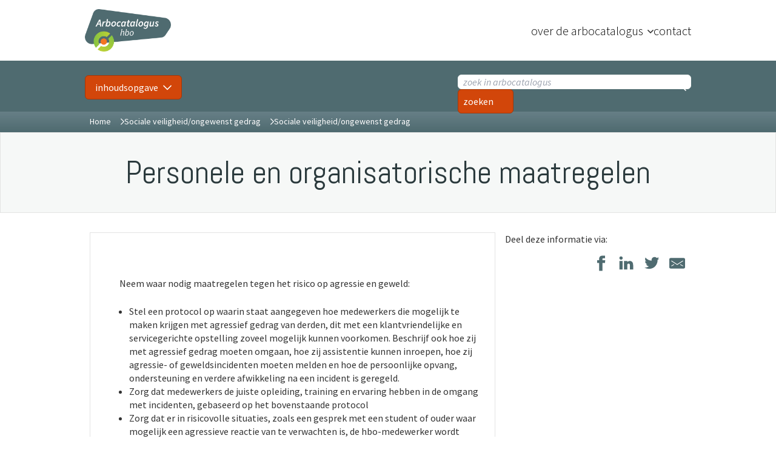

--- FILE ---
content_type: text/html; charset=utf-8
request_url: https://www.arbocatalogushbo.nl/sociale-veiligheidongewenst-gedrag/personele-en-organisatorische-maatregelen/
body_size: 19598
content:


<!doctype html>
<html class="no-js" lang="nl">
<head>
    <meta charset="utf-8">
    <meta http-equiv="X-UA-Compatible" content="IE=edge,chrome=1">

    <title>Personele en organisatorische maatregelen - De Arbocatalogus hbo</title>

    <meta name="description" content="" />
    <meta name="viewport" content="width=device-width, initial-scale=1.0" />
    <link rel="canonical" href="/sociale-veiligheidongewenst-gedrag/" />


    <link rel='stylesheet' type='text/css' href="https://fonts.googleapis.com/css?family=Source&#x2B;Sans&#x2B;Pro:200,300,400,600,700,900,400italic,300italic|Abel">

    <script src="/scripts/modernizr.custom.78169.js?v=x0subAYA-1YI1wY7r067tMeSBKDgJS-ukibe7lnDqb8"></script>

    <!-- Facebook -->
    <meta property="og:title" content="Personele en organisatorische maatregelen - De Arbocatalogus hbo" />
    <meta property="og:description" content="" />
    <meta property="og:url" content="https://www.arbocatalogushbo.nl/sociale-veiligheidongewenst-gedrag/" />
    <meta property="og:image" content="/content/images/logo.jpg" />

    <link sizes="144x144" rel="apple-touch-icon-precomposed" href="/content/images/apple-touch-icon-144x144-precomposed.png">
    <link sizes="114x114" rel="apple-touch-icon-precomposed" href="/content/images/apple-touch-icon-114x114-precomposed.png">
    <link sizes="72x72" rel="apple-touch-icon-precomposed" href="/content/images/apple-touch-icon-72x72-precomposed.png">
    <link rel="apple-touch-icon-precomposed" href="/content/images/apple-touch-icon-precomposed.png">
    <link rel="shortcut icon" href="/content/images/favicon.ico">

    <link rel="stylesheet" href="/assets/css/main.css?v=eMvsep5y4seWyin-MBFPgbRacGiHsRE_395yuYSSPCE">

    
</head>

<body class="dt-thema ongewenst gedrag" itemtype="http://schema.org/WebPage" itemscope="">
        
            <noscript><iframe src="https://www.googletagmanager.com/ns.html?id=GTM-P9CCN7D" height="0" width="0" style="display:none;visibility:hidden"></iframe></noscript>
        

    <div id="container">
        <header>
            <div class="centerwrapper">
                <div id="logo">
                    <a href="/"><img src="/img/logo-arbocatalogus-2021.png" alt="Arbocatalogus hbo" /></a>
                </div>

                <div class="menuswitch">menu <i class="far fa-bars"></i></div>

                    <nav id="dl-menu" class="dl-menuwrapper nav-desktop">
                        <ul class="dl-menu">
                                <li class="hassubs">
                                    <a href="/over-de-arbocatalogus/"><span>Over de arbocatalogus</span></a>

                                        <ul>
                                                <li><a href="/over-de-arbocatalogus/wat-is-de-arbocatalogus-hbo/"><span>Wat is de Arbocatalogus hbo?</span></a></li>
                                                <li><a href="/over-de-arbocatalogus/voor-wie-is-de-arbocatalogus-hbo/"><span>Voor wie is de Arbocatalogus hbo?</span></a></li>
                                                <li><a href="/over-de-arbocatalogus/totstandkoming/"><span>Totstandkoming</span></a></li>
                                                <li><a href="/over-de-arbocatalogus/widget-arbocatalogus-hbo/"><span>Widget Arbocatalogus hbo</span></a></li>
                                                <li><a href="/over-de-arbocatalogus/arbo-update/"><span>Arbo Update</span></a></li>
                                                <li><a href="/over-de-arbocatalogus/veelgestelde-vragen/"><span>Veelgestelde vragen</span></a></li>
                                        </ul>
                                </li>
                                <li>
                                    <a href="/contact/"><span>Contact</span></a>

                                </li>
                        </ul>
                    </nav>
            </div>

                <nav id="dl-menu-mobile" class="dl-menuwrapper nav-mobile">
                    <ul class="dl-menu">
                            <li class="hassubs">
                                <a href="/over-de-arbocatalogus/" class="subs"><span>Over de arbocatalogus</span></a>

                                    <ul>
                                            <li><a href="/over-de-arbocatalogus/wat-is-de-arbocatalogus-hbo/"><span>Wat is de Arbocatalogus hbo?</span></a></li>
                                            <li><a href="/over-de-arbocatalogus/voor-wie-is-de-arbocatalogus-hbo/"><span>Voor wie is de Arbocatalogus hbo?</span></a></li>
                                            <li><a href="/over-de-arbocatalogus/totstandkoming/"><span>Totstandkoming</span></a></li>
                                            <li><a href="/over-de-arbocatalogus/widget-arbocatalogus-hbo/"><span>Widget Arbocatalogus hbo</span></a></li>
                                            <li><a href="/over-de-arbocatalogus/arbo-update/"><span>Arbo Update</span></a></li>
                                            <li><a href="/over-de-arbocatalogus/veelgestelde-vragen/"><span>Veelgestelde vragen</span></a></li>
                                    </ul>

                            </li>
                            <li>
                                <a href="/contact/" class="subs"><span>Contact</span></a>


                            </li>
                    </ul>
                </nav>

        </header>
    </div>

    <div class="contentmajor">
        <div id="bovenbalk">
            
    
<div class="breadcrumbs" itemprop="breadcrumb">
    <div class="wrap">
        <ul>
            <li><a href="/" itemprop="url">Home</a><i class="far fa-chevron-right"></i></li>

                    <li><a href="/sociale-veiligheidongewenst-gedrag/" itemprop="url">Sociale veiligheid/ongewenst gedrag</a><i class="far fa-chevron-right"></i></li>

            <li class="last">Sociale veiligheid/ongewenst gedrag</li>
        </ul>
    </div>
</div>

        </div>

        



<div class="inhoudsopgave">
    <div class="centerwrapper">
        <a href="#" id="inhoud">inhoudsopgave</a>
        <div class="inhoudwrap">
                <ul class="items">
                        <li>
                                <a href="/arbo-en-verzuimbeleid/" class="thema"><i class="fas fa-clipboard-list"></i><span>Arbo- en verzuimbeleid</span></a>

                                <ul>
                                        <li><a href="/arbo-en-verzuimbeleid/preventiemedewerker/"><i class="fas fa-chevron-right"></i><span>Preventiemedewerker</span></a></li>
                                        <li><a href="/arbo-en-verzuimbeleid/zwangerschap-en-borstvoeding/"><i class="fas fa-chevron-right"></i><span>Zwangerschap en borstvoeding</span></a></li>
                                        <li><a href="/arbo-en-verzuimbeleid/ziekteverzuimbeleid/"><i class="fas fa-chevron-right"></i><span>Ziekteverzuimbeleid</span></a></li>
                                        <li><a href="/arbo-en-verzuimbeleid/arbovoorlichting-en-onderricht/"><i class="fas fa-chevron-right"></i><span>Arbovoorlichting en -onderricht</span></a></li>
                                        <li><a href="/arbo-en-verzuimbeleid/risico-inventarisatie-evaluatie/"><i class="fas fa-chevron-right"></i><span>Risico-inventarisatie &amp; -evaluatie</span></a></li>
                                        <li><a href="/arbo-en-verzuimbeleid/re-integratiegids-hbo/"><i class="fas fa-chevron-right"></i><span>Re-integratiegids hbo</span></a></li>
                                        <li><a href="/arbo-en-verzuimbeleid/bhv/"><i class="fas fa-chevron-right"></i><span>BHV</span></a></li>
                                        <li><a href="/arbo-en-verzuimbeleid/alleenwerk/"><i class="fas fa-chevron-right"></i><span>Alleenwerk</span></a></li>
                                        <li><a href="/arbo-en-verzuimbeleid/mr-bevoegdheden-bij-arbozaken/"><i class="fas fa-chevron-right"></i><span>MR-bevoegdheden bij Arbozaken</span></a></li>
                                </ul>
                        </li>
                        <li>
                                <a href="/beeldschermwerk-en-thuiswerk/" class="thema"><i class="fas fa-desktop"></i><span>Beeldschermwerk en thuiswerk</span></a>

                                <ul>
                                        <li><a href="/beeldschermwerk-en-thuiswerk/beeldschermwerk/"><i class="fas fa-chevron-right"></i><span>Beeldschermwerk</span></a></li>
                                        <li><a href="/beeldschermwerk-en-thuiswerk/thuiswerk/"><i class="fas fa-chevron-right"></i><span>Thuiswerk</span></a></li>
                                        <li><a href="/beeldschermwerk-en-thuiswerk/zittend-werk/"><i class="fas fa-chevron-right"></i><span>Zittend werk</span></a></li>
                                        <li><a href="/beeldschermwerk-en-thuiswerk/kopieerapparaten-en-printers/"><i class="fas fa-chevron-right"></i><span>Kopieerapparaten en printers</span></a></li>
                                </ul>
                        </li>
                        <li>
                                <a href="/biologische-agentia/" class="thema"><i class="fas fa-biohazard"></i><span>Biologische agentia</span></a>

                        </li>
                        <li>
                                <a href="/fysieke-belasting/" class="thema"><i class="fas fa-people-carry"></i><span>Fysieke Belasting</span></a>

                        </li>
                        <li>
                                <a href="/gevaarlijke-stoffen/" class="thema"><i class="fas fa-flask"></i><span>Gevaarlijke stoffen</span></a>

                        </li>
                        <li>
                                <a href="/inrichtingseisen-gebouwen/" class="thema"><i class="fas fa-building"></i><span>Inrichtingseisen gebouwen</span></a>

                        </li>
                        <li>
                                <a href="/machineveiligheid/" class="thema"><i class="fas fa-tools"></i><span>Machineveiligheid</span></a>

                        </li>
                        <li>
                                <a href="/praktijkruimten-en-veiligheid/" class="thema"><i class="fas fa-diagnoses"></i><span>Praktijkruimten en veiligheid</span></a>

                        </li>
                        <li>
                                <a href="/sociale-veiligheidongewenst-gedrag/" class="thema"><i class="fas fa-fist-raised"></i><span>Sociale veiligheid/ongewenst gedrag</span></a>

                        </li>
                        <li>
                                <a href="/werkdruk/" class="thema"><i class="fas fa-briefcase"></i><span>Werkdruk</span></a>

                        </li>
                        <li>
                                <a href="/a-z/" class="thema"><i class="fas fa-sort-alpha-down"></i><span>A - Z</span></a>

                        </li>
                    <li class="praktijkvoorbeelden"><a href="/alle-praktijkvoorbeelden">Alle praktijkvoorbeelden<i class="far fa-chevron-right"></i></a></li>
                </ul>
        </div>
    </div>
</div>

<div id="zoekveld">
    <div class="centerwrapper">
        <form action="/zoeken" class="validate">
            <fieldset>
                <legend>zoeken</legend>
                <label for="searcharbo" class="hidden">Zoek in arbocatalogus</label>
                <input id="searcharbo" type="text" class="required" name="q" placeholder="zoek in arbocatalogus">
                <input class="btn_text" type="submit" value="zoeken">
            </fieldset>
        </form>
    </div>
</div>

<div class="content">
    <div class="sub-header"><h1>Personele en organisatorische maatregelen</h1></div>
    <div class="centerwrapper">
        <div class="contentwrapper standaardpaginathema">
                    <div class="inleiding"></div>
                <div class="text">



<p>Neem waar nodig maatregelen tegen het risico op agressie en geweld:</p>
<ul>
<li>Stel een protocol op waarin staat aangegeven hoe medewerkers die mogelijk te maken krijgen met agressief gedrag van derden, dit met een klantvriendelijke en servicegerichte opstelling zoveel mogelijk kunnen voorkomen. Beschrijf ook hoe zij met agressief gedrag moeten omgaan, hoe zij assistentie kunnen inroepen, hoe zij agressie- of geweldsincidenten moeten melden en hoe de persoonlijke opvang, ondersteuning en verdere afwikkeling na een incident is geregeld.</li>
<li>Zorg dat medewerkers de juiste opleiding, training en ervaring hebben in de omgang met incidenten, gebaseerd op het bovenstaande protocol</li>
<li>Zorg dat er in risicovolle situaties, zoals een gesprek met een student of ouder waar mogelijk een agressieve reactie van te verwachten is, de hbo-medewerker wordt bijgestaan door een collega of dat er collega’s op de hoogte en in de buurt zijn.  </li>
<li>Overweeg het hanteren van een openings- en sluitingsprocedure, die voorkomt dat medewerkers alleen zijn bij het openen en sluiten van een gebouw. Vaak is er dan namelijk een verhoogde kans op agressie en geweld door derden.</li>
</ul>
<p> </p>                </div>

                <a class="btn-back" href="/">Terug naar overzicht</a>
        </div>

        <div id="rightcol">
            

            




            
<div class="widget">
    <p class="share-text">Deel deze informatie via:</p>
    <div class="socialbuttons">
        <!-- Sharingbutton Facebook -->
        <a class="resp-sharing-button__link" href="https://facebook.com/sharer/sharer.php?u=https://www.arbocatalogushbo.nl/sociale-veiligheidongewenst-gedrag/" target="_blank" aria-label="Delen op Facebook" rel="noopener noreferrer">
            <div class="resp-sharing-button resp-sharing-button--facebook resp-sharing-button--small">
                <div aria-hidden="true" class="resp-sharing-button__icon resp-sharing-button__icon--solid">
                    <svg xmlns="http://www.w3.org/2000/svg" viewBox="0 0 24 24"><path d="M18.77 7.46H14.5v-1.9c0-.9.6-1.1 1-1.1h3V.5h-4.33C10.24.5 9.5 3.44 9.5 5.32v2.15h-3v4h3v12h5v-12h3.85l.42-4z" /></svg>
                </div>
            </div>
        </a>

        <!-- Sharingbutton LinkedIn -->
        <a class="resp-sharing-button__link" href="https://www.linkedin.com/shareArticle?mini=true&amp;url=https://www.arbocatalogushbo.nl/sociale-veiligheidongewenst-gedrag/&amp;title=Personele en organisatorische maatregelen - De Arbocatalogus hbo&amp;summary=Personele en organisatorische maatregelen - De Arbocatalogus hbo&amp;source=https://www.arbocatalogushbo.nl/sociale-veiligheidongewenst-gedrag/" target="_blank" aria-label="Delen op LinkedIn" rel="noopener noreferrer">
            <div class="resp-sharing-button resp-sharing-button--linkedin resp-sharing-button--small">
                <div aria-hidden="true" class="resp-sharing-button__icon resp-sharing-button__icon--solid">
                    <svg xmlns="http://www.w3.org/2000/svg" viewBox="0 0 24 24"><path d="M6.5 21.5h-5v-13h5v13zM4 6.5C2.5 6.5 1.5 5.3 1.5 4s1-2.4 2.5-2.4c1.6 0 2.5 1 2.6 2.5 0 1.4-1 2.5-2.6 2.5zm11.5 6c-1 0-2 1-2 2v7h-5v-13h5V10s1.6-1.5 4-1.5c3 0 5 2.2 5 6.3v6.7h-5v-7c0-1-1-2-2-2z" /></svg>
                </div>
            </div>
        </a>

        <!-- Sharingbutton Twitter -->
        <a class="resp-sharing-button__link" href="https://twitter.com/intent/tweet/?text=Personele en organisatorische maatregelen - De Arbocatalogus hbo&amp;url=https://www.arbocatalogushbo.nl/sociale-veiligheidongewenst-gedrag/" target="_blank" aria-label="Delen op Twitter" rel="noopener noreferrer">
            <div class="resp-sharing-button resp-sharing-button--twitter resp-sharing-button--small">
                <div aria-hidden="true" class="resp-sharing-button__icon resp-sharing-button__icon--solid">
                    <svg xmlns="http://www.w3.org/2000/svg" viewBox="0 0 24 24"><path d="M23.44 4.83c-.8.37-1.5.38-2.22.02.93-.56.98-.96 1.32-2.02-.88.52-1.86.9-2.9 1.1-.82-.88-2-1.43-3.3-1.43-2.5 0-4.55 2.04-4.55 4.54 0 .36.03.7.1 1.04-3.77-.2-7.12-2-9.36-4.75-.4.67-.6 1.45-.6 2.3 0 1.56.8 2.95 2 3.77-.74-.03-1.44-.23-2.05-.57v.06c0 2.2 1.56 4.03 3.64 4.44-.67.2-1.37.2-2.06.08.58 1.8 2.26 3.12 4.25 3.16C5.78 18.1 3.37 18.74 1 18.46c2 1.3 4.4 2.04 6.97 2.04 8.35 0 12.92-6.92 12.92-12.93 0-.2 0-.4-.02-.6.9-.63 1.96-1.22 2.56-2.14z" /></svg>
                </div>
            </div>
        </a>

        <!-- Sharingbutton E-Mail -->
        <a class="resp-sharing-button__link" href="mailto:?subject=Personele en organisatorische maatregelen - De Arbocatalogus hbo&amp;body=https://www.arbocatalogushbo.nl/sociale-veiligheidongewenst-gedrag/" target="_self" aria-label="Delen via E-Mail" rel="noopener noreferrer">
            <div class="resp-sharing-button resp-sharing-button--email resp-sharing-button--small">
                <div aria-hidden="true" class="resp-sharing-button__icon resp-sharing-button__icon--solid">
                    <svg xmlns="http://www.w3.org/2000/svg" viewBox="0 0 24 24"><path d="M22 4H2C.9 4 0 4.9 0 6v12c0 1.1.9 2 2 2h20c1.1 0 2-.9 2-2V6c0-1.1-.9-2-2-2zM7.25 14.43l-3.5 2c-.08.05-.17.07-.25.07-.17 0-.34-.1-.43-.25-.14-.24-.06-.55.18-.68l3.5-2c.24-.14.55-.06.68.18.14.24.06.55-.18.68zm4.75.07c-.1 0-.2-.03-.27-.08l-8.5-5.5c-.23-.15-.3-.46-.15-.7.15-.22.46-.3.7-.14L12 13.4l8.23-5.32c.23-.15.54-.08.7.15.14.23.07.54-.16.7l-8.5 5.5c-.08.04-.17.07-.27.07zm8.93 1.75c-.1.16-.26.25-.43.25-.08 0-.17-.02-.25-.07l-3.5-2c-.24-.13-.32-.44-.18-.68s.44-.32.68-.18l3.5 2c.24.13.32.44.18.68z" /></svg>
                </div>
            </div>
        </a>
    </div>
</div>
        </div>
    </div>
</div>




        <footer>
            <ul class="privacy">
                <li>Initiatief van sociale partners in het hbo</li>
                <li><a href="/privacy">Privacy</a></li>
            </ul>
            <ul class="logos">
                <li><a href="http://www.vereniginghogescholen.nl" title="Vereniging Hogescholen" rel="external"><img src="/img/vereniging_hogescholen.svg" alt="Vereniging Hogescholen" /></a></li>
                <li><a href="http://www.aob.nl" title="AOB Algemene Onderwijsbond" rel="external"><img src="/img/aob_algemeneonderwijsbond.svg" alt="AOB Algemene Onderwijsbond" /></a></li>
                <li><a href="http://www.cnvconnectief.nl/" title="CN Onderwijs" rel="external"><img src="/img/cnonderwijs.svg" alt="CN Onderwijs" /></a></li>
                <li><a href="http://www.bo.nl/" title="BO begrijpt en helpt werknemers in het beroepsonderwijs" rel="external"><img src="/img/BO_logo_grijs.svg" alt="BO begrijpt en helpt werknemers in het beroepsonderwijs" /></a></li>
                <li><a href="http://www.fnv.nl/sector-en-cao/alle-sectoren/overheid/" title="FNV. Je werk is het waard" rel="external"><img src="/img/FNV_overheid.svg" alt="Abvakabo FNV. Je werk is het waard" /></a></li>
            </ul>
        </footer>
    </div>

    <script src="/assets/js/main.js?v=ho_q8jYdEitz9ESDvY-S-hIJSAmZzg6vab20xxQ4I4M"></script>

        
            <script>
                (function(w,d,s,l,i){w[l]=w[l]||[];w[l].push({'gtm.start':
                            new Date().getTime(),event:'gtm.js'});var f=d.getElementsByTagName(s)[0],
                            j=d.createElement(s),dl=l!='dataLayer'?'&l='+l:'';j.async=true;j.src=
                            'https://www.googletagmanager.com/gtm.js?id='+i+dl;f.parentNode.insertBefore(j,f);
                            })(window,document,'script','dataLayer','GTM-P9CCN7D');
            </script>
        
</body>
</html>


--- FILE ---
content_type: text/css
request_url: https://www.arbocatalogushbo.nl/assets/css/main.css?v=eMvsep5y4seWyin-MBFPgbRacGiHsRE_395yuYSSPCE
body_size: 277702
content:
@import url('https://fonts.googleapis.com/css2?family=Abel&family=Source+Sans+Pro:wght@300;400;700&display=swap');*, ::before, ::after{
  --tw-border-spacing-x: 0;
  --tw-border-spacing-y: 0;
  --tw-translate-x: 0;
  --tw-translate-y: 0;
  --tw-rotate: 0;
  --tw-skew-x: 0;
  --tw-skew-y: 0;
  --tw-scale-x: 1;
  --tw-scale-y: 1;
  --tw-pan-x:  ;
  --tw-pan-y:  ;
  --tw-pinch-zoom:  ;
  --tw-scroll-snap-strictness: proximity;
  --tw-gradient-from-position:  ;
  --tw-gradient-via-position:  ;
  --tw-gradient-to-position:  ;
  --tw-ordinal:  ;
  --tw-slashed-zero:  ;
  --tw-numeric-figure:  ;
  --tw-numeric-spacing:  ;
  --tw-numeric-fraction:  ;
  --tw-ring-inset:  ;
  --tw-ring-offset-width: 0px;
  --tw-ring-offset-color: #fff;
  --tw-ring-color: rgb(59 130 246 / 0.5);
  --tw-ring-offset-shadow: 0 0 #0000;
  --tw-ring-shadow: 0 0 #0000;
  --tw-shadow: 0 0 #0000;
  --tw-shadow-colored: 0 0 #0000;
  --tw-blur:  ;
  --tw-brightness:  ;
  --tw-contrast:  ;
  --tw-grayscale:  ;
  --tw-hue-rotate:  ;
  --tw-invert:  ;
  --tw-saturate:  ;
  --tw-sepia:  ;
  --tw-drop-shadow:  ;
  --tw-backdrop-blur:  ;
  --tw-backdrop-brightness:  ;
  --tw-backdrop-contrast:  ;
  --tw-backdrop-grayscale:  ;
  --tw-backdrop-hue-rotate:  ;
  --tw-backdrop-invert:  ;
  --tw-backdrop-opacity:  ;
  --tw-backdrop-saturate:  ;
  --tw-backdrop-sepia:  ;
  --tw-contain-size:  ;
  --tw-contain-layout:  ;
  --tw-contain-paint:  ;
  --tw-contain-style:  ;
}::backdrop{
  --tw-border-spacing-x: 0;
  --tw-border-spacing-y: 0;
  --tw-translate-x: 0;
  --tw-translate-y: 0;
  --tw-rotate: 0;
  --tw-skew-x: 0;
  --tw-skew-y: 0;
  --tw-scale-x: 1;
  --tw-scale-y: 1;
  --tw-pan-x:  ;
  --tw-pan-y:  ;
  --tw-pinch-zoom:  ;
  --tw-scroll-snap-strictness: proximity;
  --tw-gradient-from-position:  ;
  --tw-gradient-via-position:  ;
  --tw-gradient-to-position:  ;
  --tw-ordinal:  ;
  --tw-slashed-zero:  ;
  --tw-numeric-figure:  ;
  --tw-numeric-spacing:  ;
  --tw-numeric-fraction:  ;
  --tw-ring-inset:  ;
  --tw-ring-offset-width: 0px;
  --tw-ring-offset-color: #fff;
  --tw-ring-color: rgb(59 130 246 / 0.5);
  --tw-ring-offset-shadow: 0 0 #0000;
  --tw-ring-shadow: 0 0 #0000;
  --tw-shadow: 0 0 #0000;
  --tw-shadow-colored: 0 0 #0000;
  --tw-blur:  ;
  --tw-brightness:  ;
  --tw-contrast:  ;
  --tw-grayscale:  ;
  --tw-hue-rotate:  ;
  --tw-invert:  ;
  --tw-saturate:  ;
  --tw-sepia:  ;
  --tw-drop-shadow:  ;
  --tw-backdrop-blur:  ;
  --tw-backdrop-brightness:  ;
  --tw-backdrop-contrast:  ;
  --tw-backdrop-grayscale:  ;
  --tw-backdrop-hue-rotate:  ;
  --tw-backdrop-invert:  ;
  --tw-backdrop-opacity:  ;
  --tw-backdrop-saturate:  ;
  --tw-backdrop-sepia:  ;
  --tw-contain-size:  ;
  --tw-contain-layout:  ;
  --tw-contain-paint:  ;
  --tw-contain-style:  ;
}/*
! tailwindcss v3.4.17 | MIT License | https://tailwindcss.com
*//*
1. Prevent padding and border from affecting element width. (https://github.com/mozdevs/cssremedy/issues/4)
2. Allow adding a border to an element by just adding a border-width. (https://github.com/tailwindcss/tailwindcss/pull/116)
*/*,
::before,
::after {
  box-sizing: border-box; /* 1 */
  border-width: 0; /* 2 */
  border-style: solid; /* 2 */
  border-color: currentColor; /* 2 */
}::before,
::after {
  --tw-content: '';
}/*
1. Use a consistent sensible line-height in all browsers.
2. Prevent adjustments of font size after orientation changes in iOS.
3. Use a more readable tab size.
4. Use the user's configured `sans` font-family by default.
5. Use the user's configured `sans` font-feature-settings by default.
6. Use the user's configured `sans` font-variation-settings by default.
7. Disable tap highlights on iOS
*/html,
:host {
  line-height: 1.5; /* 1 */
  -webkit-text-size-adjust: 100%; /* 2 */
  -moz-tab-size: 4; /* 3 */
  -o-tab-size: 4;
     tab-size: 4; /* 3 */
  font-family: ui-sans-serif, system-ui, sans-serif, "Apple Color Emoji", "Segoe UI Emoji", "Segoe UI Symbol", "Noto Color Emoji"; /* 4 */
  font-feature-settings: normal; /* 5 */
  font-variation-settings: normal; /* 6 */
  -webkit-tap-highlight-color: transparent; /* 7 */
}/*
1. Remove the margin in all browsers.
2. Inherit line-height from `html` so users can set them as a class directly on the `html` element.
*/body {
  margin: 0; /* 1 */
  line-height: inherit; /* 2 */
}/*
1. Add the correct height in Firefox.
2. Correct the inheritance of border color in Firefox. (https://bugzilla.mozilla.org/show_bug.cgi?id=190655)
3. Ensure horizontal rules are visible by default.
*/hr {
  height: 0; /* 1 */
  color: inherit; /* 2 */
  border-top-width: 1px; /* 3 */
}/*
Add the correct text decoration in Chrome, Edge, and Safari.
*/abbr:where([title]) {
  -webkit-text-decoration: underline dotted;
          text-decoration: underline dotted;
}/*
Remove the default font size and weight for headings.
*/h1,
h2,
h3,
h4,
h5,
h6 {
  font-size: inherit;
  font-weight: inherit;
}/*
Reset links to optimize for opt-in styling instead of opt-out.
*/a {
  color: inherit;
  text-decoration: inherit;
}/*
Add the correct font weight in Edge and Safari.
*/b,
strong {
  font-weight: bolder;
}/*
1. Use the user's configured `mono` font-family by default.
2. Use the user's configured `mono` font-feature-settings by default.
3. Use the user's configured `mono` font-variation-settings by default.
4. Correct the odd `em` font sizing in all browsers.
*/code,
kbd,
samp,
pre {
  font-family: ui-monospace, SFMono-Regular, Menlo, Monaco, Consolas, "Liberation Mono", "Courier New", monospace; /* 1 */
  font-feature-settings: normal; /* 2 */
  font-variation-settings: normal; /* 3 */
  font-size: 1em; /* 4 */
}/*
Add the correct font size in all browsers.
*/small {
  font-size: 80%;
}/*
Prevent `sub` and `sup` elements from affecting the line height in all browsers.
*/sub,
sup {
  font-size: 75%;
  line-height: 0;
  position: relative;
  vertical-align: baseline;
}sub {
  bottom: -0.25em;
}sup {
  top: -0.5em;
}/*
1. Remove text indentation from table contents in Chrome and Safari. (https://bugs.chromium.org/p/chromium/issues/detail?id=999088, https://bugs.webkit.org/show_bug.cgi?id=201297)
2. Correct table border color inheritance in all Chrome and Safari. (https://bugs.chromium.org/p/chromium/issues/detail?id=935729, https://bugs.webkit.org/show_bug.cgi?id=195016)
3. Remove gaps between table borders by default.
*/table {
  text-indent: 0; /* 1 */
  border-color: inherit; /* 2 */
  border-collapse: collapse; /* 3 */
}/*
1. Change the font styles in all browsers.
2. Remove the margin in Firefox and Safari.
3. Remove default padding in all browsers.
*/button,
input,
optgroup,
select,
textarea {
  font-family: inherit; /* 1 */
  font-feature-settings: inherit; /* 1 */
  font-variation-settings: inherit; /* 1 */
  font-size: 100%; /* 1 */
  font-weight: inherit; /* 1 */
  line-height: inherit; /* 1 */
  letter-spacing: inherit; /* 1 */
  color: inherit; /* 1 */
  margin: 0; /* 2 */
  padding: 0; /* 3 */
}/*
Remove the inheritance of text transform in Edge and Firefox.
*/button,
select {
  text-transform: none;
}/*
1. Correct the inability to style clickable types in iOS and Safari.
2. Remove default button styles.
*/button,
input:where([type='button']),
input:where([type='reset']),
input:where([type='submit']) {
  -webkit-appearance: button; /* 1 */
  background-color: transparent; /* 2 */
  background-image: none; /* 2 */
}/*
Use the modern Firefox focus style for all focusable elements.
*/:-moz-focusring {
  outline: auto;
}/*
Remove the additional `:invalid` styles in Firefox. (https://github.com/mozilla/gecko-dev/blob/2f9eacd9d3d995c937b4251a5557d95d494c9be1/layout/style/res/forms.css#L728-L737)
*/:-moz-ui-invalid {
  box-shadow: none;
}/*
Add the correct vertical alignment in Chrome and Firefox.
*/progress {
  vertical-align: baseline;
}/*
Correct the cursor style of increment and decrement buttons in Safari.
*/::-webkit-inner-spin-button,
::-webkit-outer-spin-button {
  height: auto;
}/*
1. Correct the odd appearance in Chrome and Safari.
2. Correct the outline style in Safari.
*/[type='search'] {
  -webkit-appearance: textfield; /* 1 */
  outline-offset: -2px; /* 2 */
}/*
Remove the inner padding in Chrome and Safari on macOS.
*/::-webkit-search-decoration {
  -webkit-appearance: none;
}/*
1. Correct the inability to style clickable types in iOS and Safari.
2. Change font properties to `inherit` in Safari.
*/::-webkit-file-upload-button {
  -webkit-appearance: button; /* 1 */
  font: inherit; /* 2 */
}/*
Add the correct display in Chrome and Safari.
*/summary {
  display: list-item;
}/*
Removes the default spacing and border for appropriate elements.
*/blockquote,
dl,
dd,
h1,
h2,
h3,
h4,
h5,
h6,
hr,
figure,
p,
pre {
  margin: 0;
}fieldset {
  margin: 0;
  padding: 0;
}legend {
  padding: 0;
}ol,
ul,
menu {
  list-style: none;
  margin: 0;
  padding: 0;
}/*
Reset default styling for dialogs.
*/dialog {
  padding: 0;
}/*
Prevent resizing textareas horizontally by default.
*/textarea {
  resize: vertical;
}/*
1. Reset the default placeholder opacity in Firefox. (https://github.com/tailwindlabs/tailwindcss/issues/3300)
2. Set the default placeholder color to the user's configured gray 400 color.
*/input::-moz-placeholder, textarea::-moz-placeholder {
  opacity: 1; /* 1 */
  color: #9ca3af; /* 2 */
}input::placeholder,
textarea::placeholder {
  opacity: 1; /* 1 */
  color: #9ca3af; /* 2 */
}/*
Set the default cursor for buttons.
*/button,
[role="button"] {
  cursor: pointer;
}/*
Make sure disabled buttons don't get the pointer cursor.
*/:disabled {
  cursor: default;
}/*
1. Make replaced elements `display: block` by default. (https://github.com/mozdevs/cssremedy/issues/14)
2. Add `vertical-align: middle` to align replaced elements more sensibly by default. (https://github.com/jensimmons/cssremedy/issues/14#issuecomment-634934210)
   This can trigger a poorly considered lint error in some tools but is included by design.
*/img,
svg,
video,
canvas,
audio,
iframe,
embed,
object {
  display: block; /* 1 */
  vertical-align: middle; /* 2 */
}/*
Constrain images and videos to the parent width and preserve their intrinsic aspect ratio. (https://github.com/mozdevs/cssremedy/issues/14)
*/img,
video {
  max-width: 100%;
  height: auto;
}/* Make elements with the HTML hidden attribute stay hidden by default */[hidden]:where(:not([hidden="until-found"])) {
  display: none;
}.container{
  width: 100%;
}@media (min-width: 640px){.container{
    max-width: 640px;
  }
}@media (min-width: 768px){.container{
    max-width: 768px;
  }
}@media (min-width: 1024px){.container{
    max-width: 1024px;
  }
}@media (min-width: 1280px){.container{
    max-width: 1280px;
  }
}@media (min-width: 1536px){.container{
    max-width: 1536px;
  }
}.absolute{
  position: absolute;
}.relative{
  position: relative;
}.z-0{
  z-index: 0;
}.z-10{
  z-index: 10;
}.z-20{
  z-index: 20;
}.z-30{
  z-index: 30;
}.z-40{
  z-index: 40;
}.z-50{
  z-index: 50;
}.z-auto{
  z-index: auto;
}.col-auto{
  grid-column: auto;
}.col-span-1{
  grid-column: span 1 / span 1;
}.col-span-10{
  grid-column: span 10 / span 10;
}.col-span-11{
  grid-column: span 11 / span 11;
}.col-span-12{
  grid-column: span 12 / span 12;
}.col-span-2{
  grid-column: span 2 / span 2;
}.col-span-3{
  grid-column: span 3 / span 3;
}.col-span-4{
  grid-column: span 4 / span 4;
}.col-span-5{
  grid-column: span 5 / span 5;
}.col-span-6{
  grid-column: span 6 / span 6;
}.col-span-7{
  grid-column: span 7 / span 7;
}.col-span-8{
  grid-column: span 8 / span 8;
}.col-span-9{
  grid-column: span 9 / span 9;
}.col-span-full{
  grid-column: 1 / -1;
}.col-start-1{
  grid-column-start: 1;
}.col-start-10{
  grid-column-start: 10;
}.col-start-11{
  grid-column-start: 11;
}.col-start-12{
  grid-column-start: 12;
}.col-start-13{
  grid-column-start: 13;
}.col-start-2{
  grid-column-start: 2;
}.col-start-3{
  grid-column-start: 3;
}.col-start-4{
  grid-column-start: 4;
}.col-start-5{
  grid-column-start: 5;
}.col-start-6{
  grid-column-start: 6;
}.col-start-7{
  grid-column-start: 7;
}.col-start-8{
  grid-column-start: 8;
}.col-start-9{
  grid-column-start: 9;
}.col-start-auto{
  grid-column-start: auto;
}.col-end-1{
  grid-column-end: 1;
}.col-end-10{
  grid-column-end: 10;
}.col-end-11{
  grid-column-end: 11;
}.col-end-12{
  grid-column-end: 12;
}.col-end-13{
  grid-column-end: 13;
}.col-end-2{
  grid-column-end: 2;
}.col-end-3{
  grid-column-end: 3;
}.col-end-4{
  grid-column-end: 4;
}.col-end-5{
  grid-column-end: 5;
}.col-end-6{
  grid-column-end: 6;
}.col-end-7{
  grid-column-end: 7;
}.col-end-8{
  grid-column-end: 8;
}.col-end-9{
  grid-column-end: 9;
}.col-end-auto{
  grid-column-end: auto;
}.row-auto{
  grid-row: auto;
}.row-span-1{
  grid-row: span 1 / span 1;
}.row-span-10{
  grid-row: span 10 / span 10;
}.row-span-11{
  grid-row: span 11 / span 11;
}.row-span-12{
  grid-row: span 12 / span 12;
}.row-span-2{
  grid-row: span 2 / span 2;
}.row-span-3{
  grid-row: span 3 / span 3;
}.row-span-4{
  grid-row: span 4 / span 4;
}.row-span-5{
  grid-row: span 5 / span 5;
}.row-span-6{
  grid-row: span 6 / span 6;
}.row-span-7{
  grid-row: span 7 / span 7;
}.row-span-8{
  grid-row: span 8 / span 8;
}.row-span-9{
  grid-row: span 9 / span 9;
}.row-span-full{
  grid-row: 1 / -1;
}.row-start-1{
  grid-row-start: 1;
}.row-start-10{
  grid-row-start: 10;
}.row-start-11{
  grid-row-start: 11;
}.row-start-12{
  grid-row-start: 12;
}.row-start-13{
  grid-row-start: 13;
}.row-start-2{
  grid-row-start: 2;
}.row-start-3{
  grid-row-start: 3;
}.row-start-4{
  grid-row-start: 4;
}.row-start-5{
  grid-row-start: 5;
}.row-start-6{
  grid-row-start: 6;
}.row-start-7{
  grid-row-start: 7;
}.row-start-8{
  grid-row-start: 8;
}.row-start-9{
  grid-row-start: 9;
}.row-start-auto{
  grid-row-start: auto;
}.row-end-1{
  grid-row-end: 1;
}.row-end-10{
  grid-row-end: 10;
}.row-end-11{
  grid-row-end: 11;
}.row-end-12{
  grid-row-end: 12;
}.row-end-13{
  grid-row-end: 13;
}.row-end-2{
  grid-row-end: 2;
}.row-end-3{
  grid-row-end: 3;
}.row-end-4{
  grid-row-end: 4;
}.row-end-5{
  grid-row-end: 5;
}.row-end-6{
  grid-row-end: 6;
}.row-end-7{
  grid-row-end: 7;
}.row-end-8{
  grid-row-end: 8;
}.row-end-9{
  grid-row-end: 9;
}.row-end-auto{
  grid-row-end: auto;
}.-m-0{
  margin: -0px;
}.-m-0\.5{
  margin: -0.125rem;
}.-m-1{
  margin: -0.25rem;
}.-m-1\.5{
  margin: -0.375rem;
}.-m-10{
  margin: -2.5rem;
}.-m-11{
  margin: -2.75rem;
}.-m-12{
  margin: -3rem;
}.-m-14{
  margin: -3.5rem;
}.-m-16{
  margin: -4rem;
}.-m-2{
  margin: -0.5rem;
}.-m-2\.5{
  margin: -0.625rem;
}.-m-20{
  margin: -5rem;
}.-m-24{
  margin: -6rem;
}.-m-28{
  margin: -7rem;
}.-m-3{
  margin: -0.75rem;
}.-m-3\.5{
  margin: -0.875rem;
}.-m-32{
  margin: -8rem;
}.-m-36{
  margin: -9rem;
}.-m-4{
  margin: -1rem;
}.-m-40{
  margin: -10rem;
}.-m-44{
  margin: -11rem;
}.-m-48{
  margin: -12rem;
}.-m-5{
  margin: -1.25rem;
}.-m-52{
  margin: -13rem;
}.-m-56{
  margin: -14rem;
}.-m-6{
  margin: -1.5rem;
}.-m-60{
  margin: -15rem;
}.-m-64{
  margin: -16rem;
}.-m-7{
  margin: -1.75rem;
}.-m-72{
  margin: -18rem;
}.-m-8{
  margin: -2rem;
}.-m-80{
  margin: -20rem;
}.-m-9{
  margin: -2.25rem;
}.-m-96{
  margin: -24rem;
}.-m-px{
  margin: -1px;
}.m-0{
  margin: 0px;
}.m-0\.5{
  margin: 0.125rem;
}.m-1{
  margin: 0.25rem;
}.m-1\.5{
  margin: 0.375rem;
}.m-10{
  margin: 2.5rem;
}.m-11{
  margin: 2.75rem;
}.m-12{
  margin: 3rem;
}.m-14{
  margin: 3.5rem;
}.m-16{
  margin: 4rem;
}.m-2{
  margin: 0.5rem;
}.m-2\.5{
  margin: 0.625rem;
}.m-20{
  margin: 5rem;
}.m-24{
  margin: 6rem;
}.m-28{
  margin: 7rem;
}.m-3{
  margin: 0.75rem;
}.m-3\.5{
  margin: 0.875rem;
}.m-32{
  margin: 8rem;
}.m-36{
  margin: 9rem;
}.m-4{
  margin: 1rem;
}.m-40{
  margin: 10rem;
}.m-44{
  margin: 11rem;
}.m-48{
  margin: 12rem;
}.m-5{
  margin: 1.25rem;
}.m-52{
  margin: 13rem;
}.m-56{
  margin: 14rem;
}.m-6{
  margin: 1.5rem;
}.m-60{
  margin: 15rem;
}.m-64{
  margin: 16rem;
}.m-7{
  margin: 1.75rem;
}.m-72{
  margin: 18rem;
}.m-8{
  margin: 2rem;
}.m-80{
  margin: 20rem;
}.m-9{
  margin: 2.25rem;
}.m-96{
  margin: 24rem;
}.m-auto{
  margin: auto;
}.m-px{
  margin: 1px;
}.-mx-0{
  margin-left: -0px;
  margin-right: -0px;
}.-mx-0\.5{
  margin-left: -0.125rem;
  margin-right: -0.125rem;
}.-mx-1{
  margin-left: -0.25rem;
  margin-right: -0.25rem;
}.-mx-1\.5{
  margin-left: -0.375rem;
  margin-right: -0.375rem;
}.-mx-10{
  margin-left: -2.5rem;
  margin-right: -2.5rem;
}.-mx-11{
  margin-left: -2.75rem;
  margin-right: -2.75rem;
}.-mx-12{
  margin-left: -3rem;
  margin-right: -3rem;
}.-mx-14{
  margin-left: -3.5rem;
  margin-right: -3.5rem;
}.-mx-16{
  margin-left: -4rem;
  margin-right: -4rem;
}.-mx-2{
  margin-left: -0.5rem;
  margin-right: -0.5rem;
}.-mx-2\.5{
  margin-left: -0.625rem;
  margin-right: -0.625rem;
}.-mx-20{
  margin-left: -5rem;
  margin-right: -5rem;
}.-mx-24{
  margin-left: -6rem;
  margin-right: -6rem;
}.-mx-28{
  margin-left: -7rem;
  margin-right: -7rem;
}.-mx-3{
  margin-left: -0.75rem;
  margin-right: -0.75rem;
}.-mx-3\.5{
  margin-left: -0.875rem;
  margin-right: -0.875rem;
}.-mx-32{
  margin-left: -8rem;
  margin-right: -8rem;
}.-mx-36{
  margin-left: -9rem;
  margin-right: -9rem;
}.-mx-4{
  margin-left: -1rem;
  margin-right: -1rem;
}.-mx-40{
  margin-left: -10rem;
  margin-right: -10rem;
}.-mx-44{
  margin-left: -11rem;
  margin-right: -11rem;
}.-mx-48{
  margin-left: -12rem;
  margin-right: -12rem;
}.-mx-5{
  margin-left: -1.25rem;
  margin-right: -1.25rem;
}.-mx-52{
  margin-left: -13rem;
  margin-right: -13rem;
}.-mx-56{
  margin-left: -14rem;
  margin-right: -14rem;
}.-mx-6{
  margin-left: -1.5rem;
  margin-right: -1.5rem;
}.-mx-60{
  margin-left: -15rem;
  margin-right: -15rem;
}.-mx-64{
  margin-left: -16rem;
  margin-right: -16rem;
}.-mx-7{
  margin-left: -1.75rem;
  margin-right: -1.75rem;
}.-mx-72{
  margin-left: -18rem;
  margin-right: -18rem;
}.-mx-8{
  margin-left: -2rem;
  margin-right: -2rem;
}.-mx-80{
  margin-left: -20rem;
  margin-right: -20rem;
}.-mx-9{
  margin-left: -2.25rem;
  margin-right: -2.25rem;
}.-mx-96{
  margin-left: -24rem;
  margin-right: -24rem;
}.-mx-px{
  margin-left: -1px;
  margin-right: -1px;
}.-my-0{
  margin-top: -0px;
  margin-bottom: -0px;
}.-my-0\.5{
  margin-top: -0.125rem;
  margin-bottom: -0.125rem;
}.-my-1{
  margin-top: -0.25rem;
  margin-bottom: -0.25rem;
}.-my-1\.5{
  margin-top: -0.375rem;
  margin-bottom: -0.375rem;
}.-my-10{
  margin-top: -2.5rem;
  margin-bottom: -2.5rem;
}.-my-11{
  margin-top: -2.75rem;
  margin-bottom: -2.75rem;
}.-my-12{
  margin-top: -3rem;
  margin-bottom: -3rem;
}.-my-14{
  margin-top: -3.5rem;
  margin-bottom: -3.5rem;
}.-my-16{
  margin-top: -4rem;
  margin-bottom: -4rem;
}.-my-2{
  margin-top: -0.5rem;
  margin-bottom: -0.5rem;
}.-my-2\.5{
  margin-top: -0.625rem;
  margin-bottom: -0.625rem;
}.-my-20{
  margin-top: -5rem;
  margin-bottom: -5rem;
}.-my-24{
  margin-top: -6rem;
  margin-bottom: -6rem;
}.-my-28{
  margin-top: -7rem;
  margin-bottom: -7rem;
}.-my-3{
  margin-top: -0.75rem;
  margin-bottom: -0.75rem;
}.-my-3\.5{
  margin-top: -0.875rem;
  margin-bottom: -0.875rem;
}.-my-32{
  margin-top: -8rem;
  margin-bottom: -8rem;
}.-my-36{
  margin-top: -9rem;
  margin-bottom: -9rem;
}.-my-4{
  margin-top: -1rem;
  margin-bottom: -1rem;
}.-my-40{
  margin-top: -10rem;
  margin-bottom: -10rem;
}.-my-44{
  margin-top: -11rem;
  margin-bottom: -11rem;
}.-my-48{
  margin-top: -12rem;
  margin-bottom: -12rem;
}.-my-5{
  margin-top: -1.25rem;
  margin-bottom: -1.25rem;
}.-my-52{
  margin-top: -13rem;
  margin-bottom: -13rem;
}.-my-56{
  margin-top: -14rem;
  margin-bottom: -14rem;
}.-my-6{
  margin-top: -1.5rem;
  margin-bottom: -1.5rem;
}.-my-60{
  margin-top: -15rem;
  margin-bottom: -15rem;
}.-my-64{
  margin-top: -16rem;
  margin-bottom: -16rem;
}.-my-7{
  margin-top: -1.75rem;
  margin-bottom: -1.75rem;
}.-my-72{
  margin-top: -18rem;
  margin-bottom: -18rem;
}.-my-8{
  margin-top: -2rem;
  margin-bottom: -2rem;
}.-my-80{
  margin-top: -20rem;
  margin-bottom: -20rem;
}.-my-9{
  margin-top: -2.25rem;
  margin-bottom: -2.25rem;
}.-my-96{
  margin-top: -24rem;
  margin-bottom: -24rem;
}.-my-px{
  margin-top: -1px;
  margin-bottom: -1px;
}.mx-0{
  margin-left: 0px;
  margin-right: 0px;
}.mx-0\.5{
  margin-left: 0.125rem;
  margin-right: 0.125rem;
}.mx-1{
  margin-left: 0.25rem;
  margin-right: 0.25rem;
}.mx-1\.5{
  margin-left: 0.375rem;
  margin-right: 0.375rem;
}.mx-10{
  margin-left: 2.5rem;
  margin-right: 2.5rem;
}.mx-11{
  margin-left: 2.75rem;
  margin-right: 2.75rem;
}.mx-12{
  margin-left: 3rem;
  margin-right: 3rem;
}.mx-14{
  margin-left: 3.5rem;
  margin-right: 3.5rem;
}.mx-16{
  margin-left: 4rem;
  margin-right: 4rem;
}.mx-2{
  margin-left: 0.5rem;
  margin-right: 0.5rem;
}.mx-2\.5{
  margin-left: 0.625rem;
  margin-right: 0.625rem;
}.mx-20{
  margin-left: 5rem;
  margin-right: 5rem;
}.mx-24{
  margin-left: 6rem;
  margin-right: 6rem;
}.mx-28{
  margin-left: 7rem;
  margin-right: 7rem;
}.mx-3{
  margin-left: 0.75rem;
  margin-right: 0.75rem;
}.mx-3\.5{
  margin-left: 0.875rem;
  margin-right: 0.875rem;
}.mx-32{
  margin-left: 8rem;
  margin-right: 8rem;
}.mx-36{
  margin-left: 9rem;
  margin-right: 9rem;
}.mx-4{
  margin-left: 1rem;
  margin-right: 1rem;
}.mx-40{
  margin-left: 10rem;
  margin-right: 10rem;
}.mx-44{
  margin-left: 11rem;
  margin-right: 11rem;
}.mx-48{
  margin-left: 12rem;
  margin-right: 12rem;
}.mx-5{
  margin-left: 1.25rem;
  margin-right: 1.25rem;
}.mx-52{
  margin-left: 13rem;
  margin-right: 13rem;
}.mx-56{
  margin-left: 14rem;
  margin-right: 14rem;
}.mx-6{
  margin-left: 1.5rem;
  margin-right: 1.5rem;
}.mx-60{
  margin-left: 15rem;
  margin-right: 15rem;
}.mx-64{
  margin-left: 16rem;
  margin-right: 16rem;
}.mx-7{
  margin-left: 1.75rem;
  margin-right: 1.75rem;
}.mx-72{
  margin-left: 18rem;
  margin-right: 18rem;
}.mx-8{
  margin-left: 2rem;
  margin-right: 2rem;
}.mx-80{
  margin-left: 20rem;
  margin-right: 20rem;
}.mx-9{
  margin-left: 2.25rem;
  margin-right: 2.25rem;
}.mx-96{
  margin-left: 24rem;
  margin-right: 24rem;
}.mx-auto{
  margin-left: auto;
  margin-right: auto;
}.mx-px{
  margin-left: 1px;
  margin-right: 1px;
}.my-0{
  margin-top: 0px;
  margin-bottom: 0px;
}.my-0\.5{
  margin-top: 0.125rem;
  margin-bottom: 0.125rem;
}.my-1{
  margin-top: 0.25rem;
  margin-bottom: 0.25rem;
}.my-1\.5{
  margin-top: 0.375rem;
  margin-bottom: 0.375rem;
}.my-10{
  margin-top: 2.5rem;
  margin-bottom: 2.5rem;
}.my-11{
  margin-top: 2.75rem;
  margin-bottom: 2.75rem;
}.my-12{
  margin-top: 3rem;
  margin-bottom: 3rem;
}.my-14{
  margin-top: 3.5rem;
  margin-bottom: 3.5rem;
}.my-16{
  margin-top: 4rem;
  margin-bottom: 4rem;
}.my-2{
  margin-top: 0.5rem;
  margin-bottom: 0.5rem;
}.my-2\.5{
  margin-top: 0.625rem;
  margin-bottom: 0.625rem;
}.my-20{
  margin-top: 5rem;
  margin-bottom: 5rem;
}.my-24{
  margin-top: 6rem;
  margin-bottom: 6rem;
}.my-28{
  margin-top: 7rem;
  margin-bottom: 7rem;
}.my-3{
  margin-top: 0.75rem;
  margin-bottom: 0.75rem;
}.my-3\.5{
  margin-top: 0.875rem;
  margin-bottom: 0.875rem;
}.my-32{
  margin-top: 8rem;
  margin-bottom: 8rem;
}.my-36{
  margin-top: 9rem;
  margin-bottom: 9rem;
}.my-4{
  margin-top: 1rem;
  margin-bottom: 1rem;
}.my-40{
  margin-top: 10rem;
  margin-bottom: 10rem;
}.my-44{
  margin-top: 11rem;
  margin-bottom: 11rem;
}.my-48{
  margin-top: 12rem;
  margin-bottom: 12rem;
}.my-5{
  margin-top: 1.25rem;
  margin-bottom: 1.25rem;
}.my-52{
  margin-top: 13rem;
  margin-bottom: 13rem;
}.my-56{
  margin-top: 14rem;
  margin-bottom: 14rem;
}.my-6{
  margin-top: 1.5rem;
  margin-bottom: 1.5rem;
}.my-60{
  margin-top: 15rem;
  margin-bottom: 15rem;
}.my-64{
  margin-top: 16rem;
  margin-bottom: 16rem;
}.my-7{
  margin-top: 1.75rem;
  margin-bottom: 1.75rem;
}.my-72{
  margin-top: 18rem;
  margin-bottom: 18rem;
}.my-8{
  margin-top: 2rem;
  margin-bottom: 2rem;
}.my-80{
  margin-top: 20rem;
  margin-bottom: 20rem;
}.my-9{
  margin-top: 2.25rem;
  margin-bottom: 2.25rem;
}.my-96{
  margin-top: 24rem;
  margin-bottom: 24rem;
}.my-auto{
  margin-top: auto;
  margin-bottom: auto;
}.my-px{
  margin-top: 1px;
  margin-bottom: 1px;
}.-mb-0{
  margin-bottom: -0px;
}.-mb-0\.5{
  margin-bottom: -0.125rem;
}.-mb-1{
  margin-bottom: -0.25rem;
}.-mb-1\.5{
  margin-bottom: -0.375rem;
}.-mb-10{
  margin-bottom: -2.5rem;
}.-mb-11{
  margin-bottom: -2.75rem;
}.-mb-12{
  margin-bottom: -3rem;
}.-mb-14{
  margin-bottom: -3.5rem;
}.-mb-16{
  margin-bottom: -4rem;
}.-mb-2{
  margin-bottom: -0.5rem;
}.-mb-2\.5{
  margin-bottom: -0.625rem;
}.-mb-20{
  margin-bottom: -5rem;
}.-mb-24{
  margin-bottom: -6rem;
}.-mb-28{
  margin-bottom: -7rem;
}.-mb-3{
  margin-bottom: -0.75rem;
}.-mb-3\.5{
  margin-bottom: -0.875rem;
}.-mb-32{
  margin-bottom: -8rem;
}.-mb-36{
  margin-bottom: -9rem;
}.-mb-4{
  margin-bottom: -1rem;
}.-mb-40{
  margin-bottom: -10rem;
}.-mb-44{
  margin-bottom: -11rem;
}.-mb-48{
  margin-bottom: -12rem;
}.-mb-5{
  margin-bottom: -1.25rem;
}.-mb-52{
  margin-bottom: -13rem;
}.-mb-56{
  margin-bottom: -14rem;
}.-mb-6{
  margin-bottom: -1.5rem;
}.-mb-60{
  margin-bottom: -15rem;
}.-mb-64{
  margin-bottom: -16rem;
}.-mb-7{
  margin-bottom: -1.75rem;
}.-mb-72{
  margin-bottom: -18rem;
}.-mb-8{
  margin-bottom: -2rem;
}.-mb-80{
  margin-bottom: -20rem;
}.-mb-9{
  margin-bottom: -2.25rem;
}.-mb-96{
  margin-bottom: -24rem;
}.-mb-px{
  margin-bottom: -1px;
}.-ml-0{
  margin-left: -0px;
}.-ml-0\.5{
  margin-left: -0.125rem;
}.-ml-1{
  margin-left: -0.25rem;
}.-ml-1\.5{
  margin-left: -0.375rem;
}.-ml-10{
  margin-left: -2.5rem;
}.-ml-11{
  margin-left: -2.75rem;
}.-ml-12{
  margin-left: -3rem;
}.-ml-14{
  margin-left: -3.5rem;
}.-ml-16{
  margin-left: -4rem;
}.-ml-2{
  margin-left: -0.5rem;
}.-ml-2\.5{
  margin-left: -0.625rem;
}.-ml-20{
  margin-left: -5rem;
}.-ml-24{
  margin-left: -6rem;
}.-ml-28{
  margin-left: -7rem;
}.-ml-3{
  margin-left: -0.75rem;
}.-ml-3\.5{
  margin-left: -0.875rem;
}.-ml-32{
  margin-left: -8rem;
}.-ml-36{
  margin-left: -9rem;
}.-ml-4{
  margin-left: -1rem;
}.-ml-40{
  margin-left: -10rem;
}.-ml-44{
  margin-left: -11rem;
}.-ml-48{
  margin-left: -12rem;
}.-ml-5{
  margin-left: -1.25rem;
}.-ml-52{
  margin-left: -13rem;
}.-ml-56{
  margin-left: -14rem;
}.-ml-6{
  margin-left: -1.5rem;
}.-ml-60{
  margin-left: -15rem;
}.-ml-64{
  margin-left: -16rem;
}.-ml-7{
  margin-left: -1.75rem;
}.-ml-72{
  margin-left: -18rem;
}.-ml-8{
  margin-left: -2rem;
}.-ml-80{
  margin-left: -20rem;
}.-ml-9{
  margin-left: -2.25rem;
}.-ml-96{
  margin-left: -24rem;
}.-ml-px{
  margin-left: -1px;
}.-mr-0{
  margin-right: -0px;
}.-mr-0\.5{
  margin-right: -0.125rem;
}.-mr-1{
  margin-right: -0.25rem;
}.-mr-1\.5{
  margin-right: -0.375rem;
}.-mr-10{
  margin-right: -2.5rem;
}.-mr-11{
  margin-right: -2.75rem;
}.-mr-12{
  margin-right: -3rem;
}.-mr-14{
  margin-right: -3.5rem;
}.-mr-16{
  margin-right: -4rem;
}.-mr-2{
  margin-right: -0.5rem;
}.-mr-2\.5{
  margin-right: -0.625rem;
}.-mr-20{
  margin-right: -5rem;
}.-mr-24{
  margin-right: -6rem;
}.-mr-28{
  margin-right: -7rem;
}.-mr-3{
  margin-right: -0.75rem;
}.-mr-3\.5{
  margin-right: -0.875rem;
}.-mr-32{
  margin-right: -8rem;
}.-mr-36{
  margin-right: -9rem;
}.-mr-4{
  margin-right: -1rem;
}.-mr-40{
  margin-right: -10rem;
}.-mr-44{
  margin-right: -11rem;
}.-mr-48{
  margin-right: -12rem;
}.-mr-5{
  margin-right: -1.25rem;
}.-mr-52{
  margin-right: -13rem;
}.-mr-56{
  margin-right: -14rem;
}.-mr-6{
  margin-right: -1.5rem;
}.-mr-60{
  margin-right: -15rem;
}.-mr-64{
  margin-right: -16rem;
}.-mr-7{
  margin-right: -1.75rem;
}.-mr-72{
  margin-right: -18rem;
}.-mr-8{
  margin-right: -2rem;
}.-mr-80{
  margin-right: -20rem;
}.-mr-9{
  margin-right: -2.25rem;
}.-mr-96{
  margin-right: -24rem;
}.-mr-px{
  margin-right: -1px;
}.-mt-0{
  margin-top: -0px;
}.-mt-0\.5{
  margin-top: -0.125rem;
}.-mt-1{
  margin-top: -0.25rem;
}.-mt-1\.5{
  margin-top: -0.375rem;
}.-mt-10{
  margin-top: -2.5rem;
}.-mt-11{
  margin-top: -2.75rem;
}.-mt-12{
  margin-top: -3rem;
}.-mt-14{
  margin-top: -3.5rem;
}.-mt-16{
  margin-top: -4rem;
}.-mt-2{
  margin-top: -0.5rem;
}.-mt-2\.5{
  margin-top: -0.625rem;
}.-mt-20{
  margin-top: -5rem;
}.-mt-24{
  margin-top: -6rem;
}.-mt-28{
  margin-top: -7rem;
}.-mt-3{
  margin-top: -0.75rem;
}.-mt-3\.5{
  margin-top: -0.875rem;
}.-mt-32{
  margin-top: -8rem;
}.-mt-36{
  margin-top: -9rem;
}.-mt-4{
  margin-top: -1rem;
}.-mt-40{
  margin-top: -10rem;
}.-mt-44{
  margin-top: -11rem;
}.-mt-48{
  margin-top: -12rem;
}.-mt-5{
  margin-top: -1.25rem;
}.-mt-52{
  margin-top: -13rem;
}.-mt-56{
  margin-top: -14rem;
}.-mt-6{
  margin-top: -1.5rem;
}.-mt-60{
  margin-top: -15rem;
}.-mt-64{
  margin-top: -16rem;
}.-mt-7{
  margin-top: -1.75rem;
}.-mt-72{
  margin-top: -18rem;
}.-mt-8{
  margin-top: -2rem;
}.-mt-80{
  margin-top: -20rem;
}.-mt-9{
  margin-top: -2.25rem;
}.-mt-96{
  margin-top: -24rem;
}.-mt-px{
  margin-top: -1px;
}.mb-0{
  margin-bottom: 0px;
}.mb-0\.5{
  margin-bottom: 0.125rem;
}.mb-1{
  margin-bottom: 0.25rem;
}.mb-1\.5{
  margin-bottom: 0.375rem;
}.mb-10{
  margin-bottom: 2.5rem;
}.mb-11{
  margin-bottom: 2.75rem;
}.mb-12{
  margin-bottom: 3rem;
}.mb-14{
  margin-bottom: 3.5rem;
}.mb-16{
  margin-bottom: 4rem;
}.mb-2{
  margin-bottom: 0.5rem;
}.mb-2\.5{
  margin-bottom: 0.625rem;
}.mb-20{
  margin-bottom: 5rem;
}.mb-24{
  margin-bottom: 6rem;
}.mb-28{
  margin-bottom: 7rem;
}.mb-3{
  margin-bottom: 0.75rem;
}.mb-3\.5{
  margin-bottom: 0.875rem;
}.mb-32{
  margin-bottom: 8rem;
}.mb-36{
  margin-bottom: 9rem;
}.mb-4{
  margin-bottom: 1rem;
}.mb-40{
  margin-bottom: 10rem;
}.mb-44{
  margin-bottom: 11rem;
}.mb-48{
  margin-bottom: 12rem;
}.mb-5{
  margin-bottom: 1.25rem;
}.mb-52{
  margin-bottom: 13rem;
}.mb-56{
  margin-bottom: 14rem;
}.mb-6{
  margin-bottom: 1.5rem;
}.mb-60{
  margin-bottom: 15rem;
}.mb-64{
  margin-bottom: 16rem;
}.mb-7{
  margin-bottom: 1.75rem;
}.mb-72{
  margin-bottom: 18rem;
}.mb-8{
  margin-bottom: 2rem;
}.mb-80{
  margin-bottom: 20rem;
}.mb-9{
  margin-bottom: 2.25rem;
}.mb-96{
  margin-bottom: 24rem;
}.mb-auto{
  margin-bottom: auto;
}.mb-px{
  margin-bottom: 1px;
}.ml-0{
  margin-left: 0px;
}.ml-0\.5{
  margin-left: 0.125rem;
}.ml-1{
  margin-left: 0.25rem;
}.ml-1\.5{
  margin-left: 0.375rem;
}.ml-10{
  margin-left: 2.5rem;
}.ml-11{
  margin-left: 2.75rem;
}.ml-12{
  margin-left: 3rem;
}.ml-14{
  margin-left: 3.5rem;
}.ml-16{
  margin-left: 4rem;
}.ml-2{
  margin-left: 0.5rem;
}.ml-2\.5{
  margin-left: 0.625rem;
}.ml-20{
  margin-left: 5rem;
}.ml-24{
  margin-left: 6rem;
}.ml-28{
  margin-left: 7rem;
}.ml-3{
  margin-left: 0.75rem;
}.ml-3\.5{
  margin-left: 0.875rem;
}.ml-32{
  margin-left: 8rem;
}.ml-36{
  margin-left: 9rem;
}.ml-4{
  margin-left: 1rem;
}.ml-40{
  margin-left: 10rem;
}.ml-44{
  margin-left: 11rem;
}.ml-48{
  margin-left: 12rem;
}.ml-5{
  margin-left: 1.25rem;
}.ml-52{
  margin-left: 13rem;
}.ml-56{
  margin-left: 14rem;
}.ml-6{
  margin-left: 1.5rem;
}.ml-60{
  margin-left: 15rem;
}.ml-64{
  margin-left: 16rem;
}.ml-7{
  margin-left: 1.75rem;
}.ml-72{
  margin-left: 18rem;
}.ml-8{
  margin-left: 2rem;
}.ml-80{
  margin-left: 20rem;
}.ml-9{
  margin-left: 2.25rem;
}.ml-96{
  margin-left: 24rem;
}.ml-auto{
  margin-left: auto;
}.ml-px{
  margin-left: 1px;
}.mr-0{
  margin-right: 0px;
}.mr-0\.5{
  margin-right: 0.125rem;
}.mr-1{
  margin-right: 0.25rem;
}.mr-1\.5{
  margin-right: 0.375rem;
}.mr-10{
  margin-right: 2.5rem;
}.mr-11{
  margin-right: 2.75rem;
}.mr-12{
  margin-right: 3rem;
}.mr-14{
  margin-right: 3.5rem;
}.mr-16{
  margin-right: 4rem;
}.mr-2{
  margin-right: 0.5rem;
}.mr-2\.5{
  margin-right: 0.625rem;
}.mr-20{
  margin-right: 5rem;
}.mr-24{
  margin-right: 6rem;
}.mr-28{
  margin-right: 7rem;
}.mr-3{
  margin-right: 0.75rem;
}.mr-3\.5{
  margin-right: 0.875rem;
}.mr-32{
  margin-right: 8rem;
}.mr-36{
  margin-right: 9rem;
}.mr-4{
  margin-right: 1rem;
}.mr-40{
  margin-right: 10rem;
}.mr-44{
  margin-right: 11rem;
}.mr-48{
  margin-right: 12rem;
}.mr-5{
  margin-right: 1.25rem;
}.mr-52{
  margin-right: 13rem;
}.mr-56{
  margin-right: 14rem;
}.mr-6{
  margin-right: 1.5rem;
}.mr-60{
  margin-right: 15rem;
}.mr-64{
  margin-right: 16rem;
}.mr-7{
  margin-right: 1.75rem;
}.mr-72{
  margin-right: 18rem;
}.mr-8{
  margin-right: 2rem;
}.mr-80{
  margin-right: 20rem;
}.mr-9{
  margin-right: 2.25rem;
}.mr-96{
  margin-right: 24rem;
}.mr-auto{
  margin-right: auto;
}.mr-px{
  margin-right: 1px;
}.mt-0{
  margin-top: 0px;
}.mt-0\.5{
  margin-top: 0.125rem;
}.mt-1{
  margin-top: 0.25rem;
}.mt-1\.5{
  margin-top: 0.375rem;
}.mt-10{
  margin-top: 2.5rem;
}.mt-11{
  margin-top: 2.75rem;
}.mt-12{
  margin-top: 3rem;
}.mt-14{
  margin-top: 3.5rem;
}.mt-16{
  margin-top: 4rem;
}.mt-2{
  margin-top: 0.5rem;
}.mt-2\.5{
  margin-top: 0.625rem;
}.mt-20{
  margin-top: 5rem;
}.mt-24{
  margin-top: 6rem;
}.mt-28{
  margin-top: 7rem;
}.mt-3{
  margin-top: 0.75rem;
}.mt-3\.5{
  margin-top: 0.875rem;
}.mt-32{
  margin-top: 8rem;
}.mt-36{
  margin-top: 9rem;
}.mt-4{
  margin-top: 1rem;
}.mt-40{
  margin-top: 10rem;
}.mt-44{
  margin-top: 11rem;
}.mt-48{
  margin-top: 12rem;
}.mt-5{
  margin-top: 1.25rem;
}.mt-52{
  margin-top: 13rem;
}.mt-56{
  margin-top: 14rem;
}.mt-6{
  margin-top: 1.5rem;
}.mt-60{
  margin-top: 15rem;
}.mt-64{
  margin-top: 16rem;
}.mt-7{
  margin-top: 1.75rem;
}.mt-72{
  margin-top: 18rem;
}.mt-8{
  margin-top: 2rem;
}.mt-80{
  margin-top: 20rem;
}.mt-9{
  margin-top: 2.25rem;
}.mt-96{
  margin-top: 24rem;
}.mt-auto{
  margin-top: auto;
}.mt-px{
  margin-top: 1px;
}.block{
  display: block;
}.flex{
  display: flex;
}.grid{
  display: grid;
}.hidden{
  display: none;
}.flex-1{
  flex: 1 1 0%;
}.flex-auto{
  flex: 1 1 auto;
}.flex-initial{
  flex: 0 1 auto;
}.flex-none{
  flex: none;
}.flex-shrink{
  flex-shrink: 1;
}.flex-shrink-0{
  flex-shrink: 0;
}.flex-grow{
  flex-grow: 1;
}.flex-grow-0{
  flex-grow: 0;
}.cursor-alias{
  cursor: alias;
}.cursor-all-scroll{
  cursor: all-scroll;
}.cursor-auto{
  cursor: auto;
}.cursor-cell{
  cursor: cell;
}.cursor-col-resize{
  cursor: col-resize;
}.cursor-context-menu{
  cursor: context-menu;
}.cursor-copy{
  cursor: copy;
}.cursor-crosshair{
  cursor: crosshair;
}.cursor-default{
  cursor: default;
}.cursor-e-resize{
  cursor: e-resize;
}.cursor-ew-resize{
  cursor: ew-resize;
}.cursor-grab{
  cursor: grab;
}.cursor-grabbing{
  cursor: grabbing;
}.cursor-help{
  cursor: help;
}.cursor-move{
  cursor: move;
}.cursor-n-resize{
  cursor: n-resize;
}.cursor-ne-resize{
  cursor: ne-resize;
}.cursor-nesw-resize{
  cursor: nesw-resize;
}.cursor-no-drop{
  cursor: no-drop;
}.cursor-none{
  cursor: none;
}.cursor-not-allowed{
  cursor: not-allowed;
}.cursor-ns-resize{
  cursor: ns-resize;
}.cursor-nw-resize{
  cursor: nw-resize;
}.cursor-nwse-resize{
  cursor: nwse-resize;
}.cursor-pointer{
  cursor: pointer;
}.cursor-progress{
  cursor: progress;
}.cursor-row-resize{
  cursor: row-resize;
}.cursor-s-resize{
  cursor: s-resize;
}.cursor-se-resize{
  cursor: se-resize;
}.cursor-sw-resize{
  cursor: sw-resize;
}.cursor-text{
  cursor: text;
}.cursor-vertical-text{
  cursor: vertical-text;
}.cursor-w-resize{
  cursor: w-resize;
}.cursor-wait{
  cursor: wait;
}.cursor-zoom-in{
  cursor: zoom-in;
}.cursor-zoom-out{
  cursor: zoom-out;
}.grid-flow-row{
  grid-auto-flow: row;
}.grid-flow-col{
  grid-auto-flow: column;
}.grid-flow-dense{
  grid-auto-flow: dense;
}.grid-flow-row-dense{
  grid-auto-flow: row dense;
}.grid-flow-col-dense{
  grid-auto-flow: column dense;
}.grid-cols-1{
  grid-template-columns: repeat(1, minmax(0, 1fr));
}.grid-cols-10{
  grid-template-columns: repeat(10, minmax(0, 1fr));
}.grid-cols-11{
  grid-template-columns: repeat(11, minmax(0, 1fr));
}.grid-cols-12{
  grid-template-columns: repeat(12, minmax(0, 1fr));
}.grid-cols-2{
  grid-template-columns: repeat(2, minmax(0, 1fr));
}.grid-cols-3{
  grid-template-columns: repeat(3, minmax(0, 1fr));
}.grid-cols-4{
  grid-template-columns: repeat(4, minmax(0, 1fr));
}.grid-cols-5{
  grid-template-columns: repeat(5, minmax(0, 1fr));
}.grid-cols-6{
  grid-template-columns: repeat(6, minmax(0, 1fr));
}.grid-cols-7{
  grid-template-columns: repeat(7, minmax(0, 1fr));
}.grid-cols-8{
  grid-template-columns: repeat(8, minmax(0, 1fr));
}.grid-cols-9{
  grid-template-columns: repeat(9, minmax(0, 1fr));
}.grid-cols-none{
  grid-template-columns: none;
}.grid-cols-subgrid{
  grid-template-columns: subgrid;
}.grid-rows-1{
  grid-template-rows: repeat(1, minmax(0, 1fr));
}.grid-rows-10{
  grid-template-rows: repeat(10, minmax(0, 1fr));
}.grid-rows-11{
  grid-template-rows: repeat(11, minmax(0, 1fr));
}.grid-rows-12{
  grid-template-rows: repeat(12, minmax(0, 1fr));
}.grid-rows-2{
  grid-template-rows: repeat(2, minmax(0, 1fr));
}.grid-rows-3{
  grid-template-rows: repeat(3, minmax(0, 1fr));
}.grid-rows-4{
  grid-template-rows: repeat(4, minmax(0, 1fr));
}.grid-rows-5{
  grid-template-rows: repeat(5, minmax(0, 1fr));
}.grid-rows-6{
  grid-template-rows: repeat(6, minmax(0, 1fr));
}.grid-rows-7{
  grid-template-rows: repeat(7, minmax(0, 1fr));
}.grid-rows-8{
  grid-template-rows: repeat(8, minmax(0, 1fr));
}.grid-rows-9{
  grid-template-rows: repeat(9, minmax(0, 1fr));
}.grid-rows-none{
  grid-template-rows: none;
}.grid-rows-subgrid{
  grid-template-rows: subgrid;
}.flex-row{
  flex-direction: row;
}.flex-row-reverse{
  flex-direction: row-reverse;
}.flex-col{
  flex-direction: column;
}.flex-col-reverse{
  flex-direction: column-reverse;
}.flex-wrap{
  flex-wrap: wrap;
}.flex-wrap-reverse{
  flex-wrap: wrap-reverse;
}.flex-nowrap{
  flex-wrap: nowrap;
}.gap-0{
  gap: 0px;
}.gap-0\.5{
  gap: 0.125rem;
}.gap-1{
  gap: 0.25rem;
}.gap-1\.5{
  gap: 0.375rem;
}.gap-10{
  gap: 2.5rem;
}.gap-11{
  gap: 2.75rem;
}.gap-12{
  gap: 3rem;
}.gap-14{
  gap: 3.5rem;
}.gap-16{
  gap: 4rem;
}.gap-2{
  gap: 0.5rem;
}.gap-2\.5{
  gap: 0.625rem;
}.gap-20{
  gap: 5rem;
}.gap-24{
  gap: 6rem;
}.gap-28{
  gap: 7rem;
}.gap-3{
  gap: 0.75rem;
}.gap-3\.5{
  gap: 0.875rem;
}.gap-32{
  gap: 8rem;
}.gap-36{
  gap: 9rem;
}.gap-4{
  gap: 1rem;
}.gap-40{
  gap: 10rem;
}.gap-44{
  gap: 11rem;
}.gap-48{
  gap: 12rem;
}.gap-5{
  gap: 1.25rem;
}.gap-52{
  gap: 13rem;
}.gap-56{
  gap: 14rem;
}.gap-6{
  gap: 1.5rem;
}.gap-60{
  gap: 15rem;
}.gap-64{
  gap: 16rem;
}.gap-7{
  gap: 1.75rem;
}.gap-72{
  gap: 18rem;
}.gap-8{
  gap: 2rem;
}.gap-80{
  gap: 20rem;
}.gap-9{
  gap: 2.25rem;
}.gap-96{
  gap: 24rem;
}.gap-px{
  gap: 1px;
}.gap-x-0{
  -moz-column-gap: 0px;
       column-gap: 0px;
}.gap-x-0\.5{
  -moz-column-gap: 0.125rem;
       column-gap: 0.125rem;
}.gap-x-1{
  -moz-column-gap: 0.25rem;
       column-gap: 0.25rem;
}.gap-x-1\.5{
  -moz-column-gap: 0.375rem;
       column-gap: 0.375rem;
}.gap-x-10{
  -moz-column-gap: 2.5rem;
       column-gap: 2.5rem;
}.gap-x-11{
  -moz-column-gap: 2.75rem;
       column-gap: 2.75rem;
}.gap-x-12{
  -moz-column-gap: 3rem;
       column-gap: 3rem;
}.gap-x-14{
  -moz-column-gap: 3.5rem;
       column-gap: 3.5rem;
}.gap-x-16{
  -moz-column-gap: 4rem;
       column-gap: 4rem;
}.gap-x-2{
  -moz-column-gap: 0.5rem;
       column-gap: 0.5rem;
}.gap-x-2\.5{
  -moz-column-gap: 0.625rem;
       column-gap: 0.625rem;
}.gap-x-20{
  -moz-column-gap: 5rem;
       column-gap: 5rem;
}.gap-x-24{
  -moz-column-gap: 6rem;
       column-gap: 6rem;
}.gap-x-28{
  -moz-column-gap: 7rem;
       column-gap: 7rem;
}.gap-x-3{
  -moz-column-gap: 0.75rem;
       column-gap: 0.75rem;
}.gap-x-3\.5{
  -moz-column-gap: 0.875rem;
       column-gap: 0.875rem;
}.gap-x-32{
  -moz-column-gap: 8rem;
       column-gap: 8rem;
}.gap-x-36{
  -moz-column-gap: 9rem;
       column-gap: 9rem;
}.gap-x-4{
  -moz-column-gap: 1rem;
       column-gap: 1rem;
}.gap-x-40{
  -moz-column-gap: 10rem;
       column-gap: 10rem;
}.gap-x-44{
  -moz-column-gap: 11rem;
       column-gap: 11rem;
}.gap-x-48{
  -moz-column-gap: 12rem;
       column-gap: 12rem;
}.gap-x-5{
  -moz-column-gap: 1.25rem;
       column-gap: 1.25rem;
}.gap-x-52{
  -moz-column-gap: 13rem;
       column-gap: 13rem;
}.gap-x-56{
  -moz-column-gap: 14rem;
       column-gap: 14rem;
}.gap-x-6{
  -moz-column-gap: 1.5rem;
       column-gap: 1.5rem;
}.gap-x-60{
  -moz-column-gap: 15rem;
       column-gap: 15rem;
}.gap-x-64{
  -moz-column-gap: 16rem;
       column-gap: 16rem;
}.gap-x-7{
  -moz-column-gap: 1.75rem;
       column-gap: 1.75rem;
}.gap-x-72{
  -moz-column-gap: 18rem;
       column-gap: 18rem;
}.gap-x-8{
  -moz-column-gap: 2rem;
       column-gap: 2rem;
}.gap-x-80{
  -moz-column-gap: 20rem;
       column-gap: 20rem;
}.gap-x-9{
  -moz-column-gap: 2.25rem;
       column-gap: 2.25rem;
}.gap-x-96{
  -moz-column-gap: 24rem;
       column-gap: 24rem;
}.gap-x-px{
  -moz-column-gap: 1px;
       column-gap: 1px;
}.gap-y-0{
  row-gap: 0px;
}.gap-y-0\.5{
  row-gap: 0.125rem;
}.gap-y-1{
  row-gap: 0.25rem;
}.gap-y-1\.5{
  row-gap: 0.375rem;
}.gap-y-10{
  row-gap: 2.5rem;
}.gap-y-11{
  row-gap: 2.75rem;
}.gap-y-12{
  row-gap: 3rem;
}.gap-y-14{
  row-gap: 3.5rem;
}.gap-y-16{
  row-gap: 4rem;
}.gap-y-2{
  row-gap: 0.5rem;
}.gap-y-2\.5{
  row-gap: 0.625rem;
}.gap-y-20{
  row-gap: 5rem;
}.gap-y-24{
  row-gap: 6rem;
}.gap-y-28{
  row-gap: 7rem;
}.gap-y-3{
  row-gap: 0.75rem;
}.gap-y-3\.5{
  row-gap: 0.875rem;
}.gap-y-32{
  row-gap: 8rem;
}.gap-y-36{
  row-gap: 9rem;
}.gap-y-4{
  row-gap: 1rem;
}.gap-y-40{
  row-gap: 10rem;
}.gap-y-44{
  row-gap: 11rem;
}.gap-y-48{
  row-gap: 12rem;
}.gap-y-5{
  row-gap: 1.25rem;
}.gap-y-52{
  row-gap: 13rem;
}.gap-y-56{
  row-gap: 14rem;
}.gap-y-6{
  row-gap: 1.5rem;
}.gap-y-60{
  row-gap: 15rem;
}.gap-y-64{
  row-gap: 16rem;
}.gap-y-7{
  row-gap: 1.75rem;
}.gap-y-72{
  row-gap: 18rem;
}.gap-y-8{
  row-gap: 2rem;
}.gap-y-80{
  row-gap: 20rem;
}.gap-y-9{
  row-gap: 2.25rem;
}.gap-y-96{
  row-gap: 24rem;
}.gap-y-px{
  row-gap: 1px;
}.text-ellipsis{
  text-overflow: ellipsis;
}.text-clip{
  text-overflow: clip;
}.text-wrap{
  text-wrap: wrap;
}.text-nowrap{
  text-wrap: nowrap;
}.text-balance{
  text-wrap: balance;
}.text-pretty{
  text-wrap: pretty;
}.border{
  border-width: 1px;
}.bg-black{
  --tw-bg-opacity: 1;
  background-color: rgb(0 0 0 / var(--tw-bg-opacity, 1));
}.bg-black\/0{
  background-color: rgb(0 0 0 / 0);
}.bg-black\/10{
  background-color: rgb(0 0 0 / 0.1);
}.bg-black\/100{
  background-color: rgb(0 0 0 / 1);
}.bg-black\/15{
  background-color: rgb(0 0 0 / 0.15);
}.bg-black\/20{
  background-color: rgb(0 0 0 / 0.2);
}.bg-black\/25{
  background-color: rgb(0 0 0 / 0.25);
}.bg-black\/30{
  background-color: rgb(0 0 0 / 0.3);
}.bg-black\/35{
  background-color: rgb(0 0 0 / 0.35);
}.bg-black\/40{
  background-color: rgb(0 0 0 / 0.4);
}.bg-black\/45{
  background-color: rgb(0 0 0 / 0.45);
}.bg-black\/5{
  background-color: rgb(0 0 0 / 0.05);
}.bg-black\/50{
  background-color: rgb(0 0 0 / 0.5);
}.bg-black\/55{
  background-color: rgb(0 0 0 / 0.55);
}.bg-black\/60{
  background-color: rgb(0 0 0 / 0.6);
}.bg-black\/65{
  background-color: rgb(0 0 0 / 0.65);
}.bg-black\/70{
  background-color: rgb(0 0 0 / 0.7);
}.bg-black\/75{
  background-color: rgb(0 0 0 / 0.75);
}.bg-black\/80{
  background-color: rgb(0 0 0 / 0.8);
}.bg-black\/85{
  background-color: rgb(0 0 0 / 0.85);
}.bg-black\/90{
  background-color: rgb(0 0 0 / 0.9);
}.bg-black\/95{
  background-color: rgb(0 0 0 / 0.95);
}.bg-green{
  --tw-bg-opacity: 1;
  background-color: rgb(103 127 135 / var(--tw-bg-opacity, 1));
}.bg-green-100{
  --tw-bg-opacity: 1;
  background-color: rgb(179 191 195 / var(--tw-bg-opacity, 1));
}.bg-green-100\/0{
  background-color: rgb(179 191 195 / 0);
}.bg-green-100\/10{
  background-color: rgb(179 191 195 / 0.1);
}.bg-green-100\/100{
  background-color: rgb(179 191 195 / 1);
}.bg-green-100\/15{
  background-color: rgb(179 191 195 / 0.15);
}.bg-green-100\/20{
  background-color: rgb(179 191 195 / 0.2);
}.bg-green-100\/25{
  background-color: rgb(179 191 195 / 0.25);
}.bg-green-100\/30{
  background-color: rgb(179 191 195 / 0.3);
}.bg-green-100\/35{
  background-color: rgb(179 191 195 / 0.35);
}.bg-green-100\/40{
  background-color: rgb(179 191 195 / 0.4);
}.bg-green-100\/45{
  background-color: rgb(179 191 195 / 0.45);
}.bg-green-100\/5{
  background-color: rgb(179 191 195 / 0.05);
}.bg-green-100\/50{
  background-color: rgb(179 191 195 / 0.5);
}.bg-green-100\/55{
  background-color: rgb(179 191 195 / 0.55);
}.bg-green-100\/60{
  background-color: rgb(179 191 195 / 0.6);
}.bg-green-100\/65{
  background-color: rgb(179 191 195 / 0.65);
}.bg-green-100\/70{
  background-color: rgb(179 191 195 / 0.7);
}.bg-green-100\/75{
  background-color: rgb(179 191 195 / 0.75);
}.bg-green-100\/80{
  background-color: rgb(179 191 195 / 0.8);
}.bg-green-100\/85{
  background-color: rgb(179 191 195 / 0.85);
}.bg-green-100\/90{
  background-color: rgb(179 191 195 / 0.9);
}.bg-green-100\/95{
  background-color: rgb(179 191 195 / 0.95);
}.bg-green-500{
  --tw-bg-opacity: 1;
  background-color: rgb(79 107 112 / var(--tw-bg-opacity, 1));
}.bg-green-500\/0{
  background-color: rgb(79 107 112 / 0);
}.bg-green-500\/10{
  background-color: rgb(79 107 112 / 0.1);
}.bg-green-500\/100{
  background-color: rgb(79 107 112 / 1);
}.bg-green-500\/15{
  background-color: rgb(79 107 112 / 0.15);
}.bg-green-500\/20{
  background-color: rgb(79 107 112 / 0.2);
}.bg-green-500\/25{
  background-color: rgb(79 107 112 / 0.25);
}.bg-green-500\/30{
  background-color: rgb(79 107 112 / 0.3);
}.bg-green-500\/35{
  background-color: rgb(79 107 112 / 0.35);
}.bg-green-500\/40{
  background-color: rgb(79 107 112 / 0.4);
}.bg-green-500\/45{
  background-color: rgb(79 107 112 / 0.45);
}.bg-green-500\/5{
  background-color: rgb(79 107 112 / 0.05);
}.bg-green-500\/50{
  background-color: rgb(79 107 112 / 0.5);
}.bg-green-500\/55{
  background-color: rgb(79 107 112 / 0.55);
}.bg-green-500\/60{
  background-color: rgb(79 107 112 / 0.6);
}.bg-green-500\/65{
  background-color: rgb(79 107 112 / 0.65);
}.bg-green-500\/70{
  background-color: rgb(79 107 112 / 0.7);
}.bg-green-500\/75{
  background-color: rgb(79 107 112 / 0.75);
}.bg-green-500\/80{
  background-color: rgb(79 107 112 / 0.8);
}.bg-green-500\/85{
  background-color: rgb(79 107 112 / 0.85);
}.bg-green-500\/90{
  background-color: rgb(79 107 112 / 0.9);
}.bg-green-500\/95{
  background-color: rgb(79 107 112 / 0.95);
}.bg-green-900{
  --tw-bg-opacity: 1;
  background-color: rgb(43 58 61 / var(--tw-bg-opacity, 1));
}.bg-green-900\/0{
  background-color: rgb(43 58 61 / 0);
}.bg-green-900\/10{
  background-color: rgb(43 58 61 / 0.1);
}.bg-green-900\/100{
  background-color: rgb(43 58 61 / 1);
}.bg-green-900\/15{
  background-color: rgb(43 58 61 / 0.15);
}.bg-green-900\/20{
  background-color: rgb(43 58 61 / 0.2);
}.bg-green-900\/25{
  background-color: rgb(43 58 61 / 0.25);
}.bg-green-900\/30{
  background-color: rgb(43 58 61 / 0.3);
}.bg-green-900\/35{
  background-color: rgb(43 58 61 / 0.35);
}.bg-green-900\/40{
  background-color: rgb(43 58 61 / 0.4);
}.bg-green-900\/45{
  background-color: rgb(43 58 61 / 0.45);
}.bg-green-900\/5{
  background-color: rgb(43 58 61 / 0.05);
}.bg-green-900\/50{
  background-color: rgb(43 58 61 / 0.5);
}.bg-green-900\/55{
  background-color: rgb(43 58 61 / 0.55);
}.bg-green-900\/60{
  background-color: rgb(43 58 61 / 0.6);
}.bg-green-900\/65{
  background-color: rgb(43 58 61 / 0.65);
}.bg-green-900\/70{
  background-color: rgb(43 58 61 / 0.7);
}.bg-green-900\/75{
  background-color: rgb(43 58 61 / 0.75);
}.bg-green-900\/80{
  background-color: rgb(43 58 61 / 0.8);
}.bg-green-900\/85{
  background-color: rgb(43 58 61 / 0.85);
}.bg-green-900\/90{
  background-color: rgb(43 58 61 / 0.9);
}.bg-green-900\/95{
  background-color: rgb(43 58 61 / 0.95);
}.bg-green\/0{
  background-color: rgb(103 127 135 / 0);
}.bg-green\/10{
  background-color: rgb(103 127 135 / 0.1);
}.bg-green\/100{
  background-color: rgb(103 127 135 / 1);
}.bg-green\/15{
  background-color: rgb(103 127 135 / 0.15);
}.bg-green\/20{
  background-color: rgb(103 127 135 / 0.2);
}.bg-green\/25{
  background-color: rgb(103 127 135 / 0.25);
}.bg-green\/30{
  background-color: rgb(103 127 135 / 0.3);
}.bg-green\/35{
  background-color: rgb(103 127 135 / 0.35);
}.bg-green\/40{
  background-color: rgb(103 127 135 / 0.4);
}.bg-green\/45{
  background-color: rgb(103 127 135 / 0.45);
}.bg-green\/5{
  background-color: rgb(103 127 135 / 0.05);
}.bg-green\/50{
  background-color: rgb(103 127 135 / 0.5);
}.bg-green\/55{
  background-color: rgb(103 127 135 / 0.55);
}.bg-green\/60{
  background-color: rgb(103 127 135 / 0.6);
}.bg-green\/65{
  background-color: rgb(103 127 135 / 0.65);
}.bg-green\/70{
  background-color: rgb(103 127 135 / 0.7);
}.bg-green\/75{
  background-color: rgb(103 127 135 / 0.75);
}.bg-green\/80{
  background-color: rgb(103 127 135 / 0.8);
}.bg-green\/85{
  background-color: rgb(103 127 135 / 0.85);
}.bg-green\/90{
  background-color: rgb(103 127 135 / 0.9);
}.bg-green\/95{
  background-color: rgb(103 127 135 / 0.95);
}.bg-grey-100{
  --tw-bg-opacity: 1;
  background-color: rgb(246 248 247 / var(--tw-bg-opacity, 1));
}.bg-grey-100\/0{
  background-color: rgb(246 248 247 / 0);
}.bg-grey-100\/10{
  background-color: rgb(246 248 247 / 0.1);
}.bg-grey-100\/100{
  background-color: rgb(246 248 247 / 1);
}.bg-grey-100\/15{
  background-color: rgb(246 248 247 / 0.15);
}.bg-grey-100\/20{
  background-color: rgb(246 248 247 / 0.2);
}.bg-grey-100\/25{
  background-color: rgb(246 248 247 / 0.25);
}.bg-grey-100\/30{
  background-color: rgb(246 248 247 / 0.3);
}.bg-grey-100\/35{
  background-color: rgb(246 248 247 / 0.35);
}.bg-grey-100\/40{
  background-color: rgb(246 248 247 / 0.4);
}.bg-grey-100\/45{
  background-color: rgb(246 248 247 / 0.45);
}.bg-grey-100\/5{
  background-color: rgb(246 248 247 / 0.05);
}.bg-grey-100\/50{
  background-color: rgb(246 248 247 / 0.5);
}.bg-grey-100\/55{
  background-color: rgb(246 248 247 / 0.55);
}.bg-grey-100\/60{
  background-color: rgb(246 248 247 / 0.6);
}.bg-grey-100\/65{
  background-color: rgb(246 248 247 / 0.65);
}.bg-grey-100\/70{
  background-color: rgb(246 248 247 / 0.7);
}.bg-grey-100\/75{
  background-color: rgb(246 248 247 / 0.75);
}.bg-grey-100\/80{
  background-color: rgb(246 248 247 / 0.8);
}.bg-grey-100\/85{
  background-color: rgb(246 248 247 / 0.85);
}.bg-grey-100\/90{
  background-color: rgb(246 248 247 / 0.9);
}.bg-grey-100\/95{
  background-color: rgb(246 248 247 / 0.95);
}.bg-grey-200{
  --tw-bg-opacity: 1;
  background-color: rgb(227 227 227 / var(--tw-bg-opacity, 1));
}.bg-grey-200\/0{
  background-color: rgb(227 227 227 / 0);
}.bg-grey-200\/10{
  background-color: rgb(227 227 227 / 0.1);
}.bg-grey-200\/100{
  background-color: rgb(227 227 227 / 1);
}.bg-grey-200\/15{
  background-color: rgb(227 227 227 / 0.15);
}.bg-grey-200\/20{
  background-color: rgb(227 227 227 / 0.2);
}.bg-grey-200\/25{
  background-color: rgb(227 227 227 / 0.25);
}.bg-grey-200\/30{
  background-color: rgb(227 227 227 / 0.3);
}.bg-grey-200\/35{
  background-color: rgb(227 227 227 / 0.35);
}.bg-grey-200\/40{
  background-color: rgb(227 227 227 / 0.4);
}.bg-grey-200\/45{
  background-color: rgb(227 227 227 / 0.45);
}.bg-grey-200\/5{
  background-color: rgb(227 227 227 / 0.05);
}.bg-grey-200\/50{
  background-color: rgb(227 227 227 / 0.5);
}.bg-grey-200\/55{
  background-color: rgb(227 227 227 / 0.55);
}.bg-grey-200\/60{
  background-color: rgb(227 227 227 / 0.6);
}.bg-grey-200\/65{
  background-color: rgb(227 227 227 / 0.65);
}.bg-grey-200\/70{
  background-color: rgb(227 227 227 / 0.7);
}.bg-grey-200\/75{
  background-color: rgb(227 227 227 / 0.75);
}.bg-grey-200\/80{
  background-color: rgb(227 227 227 / 0.8);
}.bg-grey-200\/85{
  background-color: rgb(227 227 227 / 0.85);
}.bg-grey-200\/90{
  background-color: rgb(227 227 227 / 0.9);
}.bg-grey-200\/95{
  background-color: rgb(227 227 227 / 0.95);
}.bg-grey-300{
  --tw-bg-opacity: 1;
  background-color: rgb(110 110 110 / var(--tw-bg-opacity, 1));
}.bg-grey-300\/0{
  background-color: rgb(110 110 110 / 0);
}.bg-grey-300\/10{
  background-color: rgb(110 110 110 / 0.1);
}.bg-grey-300\/100{
  background-color: rgb(110 110 110 / 1);
}.bg-grey-300\/15{
  background-color: rgb(110 110 110 / 0.15);
}.bg-grey-300\/20{
  background-color: rgb(110 110 110 / 0.2);
}.bg-grey-300\/25{
  background-color: rgb(110 110 110 / 0.25);
}.bg-grey-300\/30{
  background-color: rgb(110 110 110 / 0.3);
}.bg-grey-300\/35{
  background-color: rgb(110 110 110 / 0.35);
}.bg-grey-300\/40{
  background-color: rgb(110 110 110 / 0.4);
}.bg-grey-300\/45{
  background-color: rgb(110 110 110 / 0.45);
}.bg-grey-300\/5{
  background-color: rgb(110 110 110 / 0.05);
}.bg-grey-300\/50{
  background-color: rgb(110 110 110 / 0.5);
}.bg-grey-300\/55{
  background-color: rgb(110 110 110 / 0.55);
}.bg-grey-300\/60{
  background-color: rgb(110 110 110 / 0.6);
}.bg-grey-300\/65{
  background-color: rgb(110 110 110 / 0.65);
}.bg-grey-300\/70{
  background-color: rgb(110 110 110 / 0.7);
}.bg-grey-300\/75{
  background-color: rgb(110 110 110 / 0.75);
}.bg-grey-300\/80{
  background-color: rgb(110 110 110 / 0.8);
}.bg-grey-300\/85{
  background-color: rgb(110 110 110 / 0.85);
}.bg-grey-300\/90{
  background-color: rgb(110 110 110 / 0.9);
}.bg-grey-300\/95{
  background-color: rgb(110 110 110 / 0.95);
}.bg-grey-400{
  --tw-bg-opacity: 1;
  background-color: rgb(93 92 92 / var(--tw-bg-opacity, 1));
}.bg-grey-400\/0{
  background-color: rgb(93 92 92 / 0);
}.bg-grey-400\/10{
  background-color: rgb(93 92 92 / 0.1);
}.bg-grey-400\/100{
  background-color: rgb(93 92 92 / 1);
}.bg-grey-400\/15{
  background-color: rgb(93 92 92 / 0.15);
}.bg-grey-400\/20{
  background-color: rgb(93 92 92 / 0.2);
}.bg-grey-400\/25{
  background-color: rgb(93 92 92 / 0.25);
}.bg-grey-400\/30{
  background-color: rgb(93 92 92 / 0.3);
}.bg-grey-400\/35{
  background-color: rgb(93 92 92 / 0.35);
}.bg-grey-400\/40{
  background-color: rgb(93 92 92 / 0.4);
}.bg-grey-400\/45{
  background-color: rgb(93 92 92 / 0.45);
}.bg-grey-400\/5{
  background-color: rgb(93 92 92 / 0.05);
}.bg-grey-400\/50{
  background-color: rgb(93 92 92 / 0.5);
}.bg-grey-400\/55{
  background-color: rgb(93 92 92 / 0.55);
}.bg-grey-400\/60{
  background-color: rgb(93 92 92 / 0.6);
}.bg-grey-400\/65{
  background-color: rgb(93 92 92 / 0.65);
}.bg-grey-400\/70{
  background-color: rgb(93 92 92 / 0.7);
}.bg-grey-400\/75{
  background-color: rgb(93 92 92 / 0.75);
}.bg-grey-400\/80{
  background-color: rgb(93 92 92 / 0.8);
}.bg-grey-400\/85{
  background-color: rgb(93 92 92 / 0.85);
}.bg-grey-400\/90{
  background-color: rgb(93 92 92 / 0.9);
}.bg-grey-400\/95{
  background-color: rgb(93 92 92 / 0.95);
}.bg-grey-500{
  --tw-bg-opacity: 1;
  background-color: rgb(51 51 51 / var(--tw-bg-opacity, 1));
}.bg-grey-500\/0{
  background-color: rgb(51 51 51 / 0);
}.bg-grey-500\/10{
  background-color: rgb(51 51 51 / 0.1);
}.bg-grey-500\/100{
  background-color: rgb(51 51 51 / 1);
}.bg-grey-500\/15{
  background-color: rgb(51 51 51 / 0.15);
}.bg-grey-500\/20{
  background-color: rgb(51 51 51 / 0.2);
}.bg-grey-500\/25{
  background-color: rgb(51 51 51 / 0.25);
}.bg-grey-500\/30{
  background-color: rgb(51 51 51 / 0.3);
}.bg-grey-500\/35{
  background-color: rgb(51 51 51 / 0.35);
}.bg-grey-500\/40{
  background-color: rgb(51 51 51 / 0.4);
}.bg-grey-500\/45{
  background-color: rgb(51 51 51 / 0.45);
}.bg-grey-500\/5{
  background-color: rgb(51 51 51 / 0.05);
}.bg-grey-500\/50{
  background-color: rgb(51 51 51 / 0.5);
}.bg-grey-500\/55{
  background-color: rgb(51 51 51 / 0.55);
}.bg-grey-500\/60{
  background-color: rgb(51 51 51 / 0.6);
}.bg-grey-500\/65{
  background-color: rgb(51 51 51 / 0.65);
}.bg-grey-500\/70{
  background-color: rgb(51 51 51 / 0.7);
}.bg-grey-500\/75{
  background-color: rgb(51 51 51 / 0.75);
}.bg-grey-500\/80{
  background-color: rgb(51 51 51 / 0.8);
}.bg-grey-500\/85{
  background-color: rgb(51 51 51 / 0.85);
}.bg-grey-500\/90{
  background-color: rgb(51 51 51 / 0.9);
}.bg-grey-500\/95{
  background-color: rgb(51 51 51 / 0.95);
}.bg-orange{
  --tw-bg-opacity: 1;
  background-color: rgb(210 70 10 / var(--tw-bg-opacity, 1));
}.bg-orange-500{
  --tw-bg-opacity: 1;
  background-color: rgb(165 54 7 / var(--tw-bg-opacity, 1));
}.bg-orange-500\/0{
  background-color: rgb(165 54 7 / 0);
}.bg-orange-500\/10{
  background-color: rgb(165 54 7 / 0.1);
}.bg-orange-500\/100{
  background-color: rgb(165 54 7 / 1);
}.bg-orange-500\/15{
  background-color: rgb(165 54 7 / 0.15);
}.bg-orange-500\/20{
  background-color: rgb(165 54 7 / 0.2);
}.bg-orange-500\/25{
  background-color: rgb(165 54 7 / 0.25);
}.bg-orange-500\/30{
  background-color: rgb(165 54 7 / 0.3);
}.bg-orange-500\/35{
  background-color: rgb(165 54 7 / 0.35);
}.bg-orange-500\/40{
  background-color: rgb(165 54 7 / 0.4);
}.bg-orange-500\/45{
  background-color: rgb(165 54 7 / 0.45);
}.bg-orange-500\/5{
  background-color: rgb(165 54 7 / 0.05);
}.bg-orange-500\/50{
  background-color: rgb(165 54 7 / 0.5);
}.bg-orange-500\/55{
  background-color: rgb(165 54 7 / 0.55);
}.bg-orange-500\/60{
  background-color: rgb(165 54 7 / 0.6);
}.bg-orange-500\/65{
  background-color: rgb(165 54 7 / 0.65);
}.bg-orange-500\/70{
  background-color: rgb(165 54 7 / 0.7);
}.bg-orange-500\/75{
  background-color: rgb(165 54 7 / 0.75);
}.bg-orange-500\/80{
  background-color: rgb(165 54 7 / 0.8);
}.bg-orange-500\/85{
  background-color: rgb(165 54 7 / 0.85);
}.bg-orange-500\/90{
  background-color: rgb(165 54 7 / 0.9);
}.bg-orange-500\/95{
  background-color: rgb(165 54 7 / 0.95);
}.bg-orange-900{
  --tw-bg-opacity: 1;
  background-color: rgb(115 38 5 / var(--tw-bg-opacity, 1));
}.bg-orange-900\/0{
  background-color: rgb(115 38 5 / 0);
}.bg-orange-900\/10{
  background-color: rgb(115 38 5 / 0.1);
}.bg-orange-900\/100{
  background-color: rgb(115 38 5 / 1);
}.bg-orange-900\/15{
  background-color: rgb(115 38 5 / 0.15);
}.bg-orange-900\/20{
  background-color: rgb(115 38 5 / 0.2);
}.bg-orange-900\/25{
  background-color: rgb(115 38 5 / 0.25);
}.bg-orange-900\/30{
  background-color: rgb(115 38 5 / 0.3);
}.bg-orange-900\/35{
  background-color: rgb(115 38 5 / 0.35);
}.bg-orange-900\/40{
  background-color: rgb(115 38 5 / 0.4);
}.bg-orange-900\/45{
  background-color: rgb(115 38 5 / 0.45);
}.bg-orange-900\/5{
  background-color: rgb(115 38 5 / 0.05);
}.bg-orange-900\/50{
  background-color: rgb(115 38 5 / 0.5);
}.bg-orange-900\/55{
  background-color: rgb(115 38 5 / 0.55);
}.bg-orange-900\/60{
  background-color: rgb(115 38 5 / 0.6);
}.bg-orange-900\/65{
  background-color: rgb(115 38 5 / 0.65);
}.bg-orange-900\/70{
  background-color: rgb(115 38 5 / 0.7);
}.bg-orange-900\/75{
  background-color: rgb(115 38 5 / 0.75);
}.bg-orange-900\/80{
  background-color: rgb(115 38 5 / 0.8);
}.bg-orange-900\/85{
  background-color: rgb(115 38 5 / 0.85);
}.bg-orange-900\/90{
  background-color: rgb(115 38 5 / 0.9);
}.bg-orange-900\/95{
  background-color: rgb(115 38 5 / 0.95);
}.bg-orange\/0{
  background-color: rgb(210 70 10 / 0);
}.bg-orange\/10{
  background-color: rgb(210 70 10 / 0.1);
}.bg-orange\/100{
  background-color: rgb(210 70 10 / 1);
}.bg-orange\/15{
  background-color: rgb(210 70 10 / 0.15);
}.bg-orange\/20{
  background-color: rgb(210 70 10 / 0.2);
}.bg-orange\/25{
  background-color: rgb(210 70 10 / 0.25);
}.bg-orange\/30{
  background-color: rgb(210 70 10 / 0.3);
}.bg-orange\/35{
  background-color: rgb(210 70 10 / 0.35);
}.bg-orange\/40{
  background-color: rgb(210 70 10 / 0.4);
}.bg-orange\/45{
  background-color: rgb(210 70 10 / 0.45);
}.bg-orange\/5{
  background-color: rgb(210 70 10 / 0.05);
}.bg-orange\/50{
  background-color: rgb(210 70 10 / 0.5);
}.bg-orange\/55{
  background-color: rgb(210 70 10 / 0.55);
}.bg-orange\/60{
  background-color: rgb(210 70 10 / 0.6);
}.bg-orange\/65{
  background-color: rgb(210 70 10 / 0.65);
}.bg-orange\/70{
  background-color: rgb(210 70 10 / 0.7);
}.bg-orange\/75{
  background-color: rgb(210 70 10 / 0.75);
}.bg-orange\/80{
  background-color: rgb(210 70 10 / 0.8);
}.bg-orange\/85{
  background-color: rgb(210 70 10 / 0.85);
}.bg-orange\/90{
  background-color: rgb(210 70 10 / 0.9);
}.bg-orange\/95{
  background-color: rgb(210 70 10 / 0.95);
}.bg-shade{
  --tw-bg-opacity: 1;
  background-color: rgb(216 216 216 / var(--tw-bg-opacity, 1));
}.bg-shade-100{
  --tw-bg-opacity: 1;
  background-color: rgb(255 255 255 / var(--tw-bg-opacity, 1));
}.bg-shade-100\/0{
  background-color: rgb(255 255 255 / 0);
}.bg-shade-100\/10{
  background-color: rgb(255 255 255 / 0.1);
}.bg-shade-100\/100{
  background-color: rgb(255 255 255 / 1);
}.bg-shade-100\/15{
  background-color: rgb(255 255 255 / 0.15);
}.bg-shade-100\/20{
  background-color: rgb(255 255 255 / 0.2);
}.bg-shade-100\/25{
  background-color: rgb(255 255 255 / 0.25);
}.bg-shade-100\/30{
  background-color: rgb(255 255 255 / 0.3);
}.bg-shade-100\/35{
  background-color: rgb(255 255 255 / 0.35);
}.bg-shade-100\/40{
  background-color: rgb(255 255 255 / 0.4);
}.bg-shade-100\/45{
  background-color: rgb(255 255 255 / 0.45);
}.bg-shade-100\/5{
  background-color: rgb(255 255 255 / 0.05);
}.bg-shade-100\/50{
  background-color: rgb(255 255 255 / 0.5);
}.bg-shade-100\/55{
  background-color: rgb(255 255 255 / 0.55);
}.bg-shade-100\/60{
  background-color: rgb(255 255 255 / 0.6);
}.bg-shade-100\/65{
  background-color: rgb(255 255 255 / 0.65);
}.bg-shade-100\/70{
  background-color: rgb(255 255 255 / 0.7);
}.bg-shade-100\/75{
  background-color: rgb(255 255 255 / 0.75);
}.bg-shade-100\/80{
  background-color: rgb(255 255 255 / 0.8);
}.bg-shade-100\/85{
  background-color: rgb(255 255 255 / 0.85);
}.bg-shade-100\/90{
  background-color: rgb(255 255 255 / 0.9);
}.bg-shade-100\/95{
  background-color: rgb(255 255 255 / 0.95);
}.bg-shade-900{
  --tw-bg-opacity: 1;
  background-color: rgb(30 30 30 / var(--tw-bg-opacity, 1));
}.bg-shade-900\/0{
  background-color: rgb(30 30 30 / 0);
}.bg-shade-900\/10{
  background-color: rgb(30 30 30 / 0.1);
}.bg-shade-900\/100{
  background-color: rgb(30 30 30 / 1);
}.bg-shade-900\/15{
  background-color: rgb(30 30 30 / 0.15);
}.bg-shade-900\/20{
  background-color: rgb(30 30 30 / 0.2);
}.bg-shade-900\/25{
  background-color: rgb(30 30 30 / 0.25);
}.bg-shade-900\/30{
  background-color: rgb(30 30 30 / 0.3);
}.bg-shade-900\/35{
  background-color: rgb(30 30 30 / 0.35);
}.bg-shade-900\/40{
  background-color: rgb(30 30 30 / 0.4);
}.bg-shade-900\/45{
  background-color: rgb(30 30 30 / 0.45);
}.bg-shade-900\/5{
  background-color: rgb(30 30 30 / 0.05);
}.bg-shade-900\/50{
  background-color: rgb(30 30 30 / 0.5);
}.bg-shade-900\/55{
  background-color: rgb(30 30 30 / 0.55);
}.bg-shade-900\/60{
  background-color: rgb(30 30 30 / 0.6);
}.bg-shade-900\/65{
  background-color: rgb(30 30 30 / 0.65);
}.bg-shade-900\/70{
  background-color: rgb(30 30 30 / 0.7);
}.bg-shade-900\/75{
  background-color: rgb(30 30 30 / 0.75);
}.bg-shade-900\/80{
  background-color: rgb(30 30 30 / 0.8);
}.bg-shade-900\/85{
  background-color: rgb(30 30 30 / 0.85);
}.bg-shade-900\/90{
  background-color: rgb(30 30 30 / 0.9);
}.bg-shade-900\/95{
  background-color: rgb(30 30 30 / 0.95);
}.bg-shade\/0{
  background-color: rgb(216 216 216 / 0);
}.bg-shade\/10{
  background-color: rgb(216 216 216 / 0.1);
}.bg-shade\/100{
  background-color: rgb(216 216 216 / 1);
}.bg-shade\/15{
  background-color: rgb(216 216 216 / 0.15);
}.bg-shade\/20{
  background-color: rgb(216 216 216 / 0.2);
}.bg-shade\/25{
  background-color: rgb(216 216 216 / 0.25);
}.bg-shade\/30{
  background-color: rgb(216 216 216 / 0.3);
}.bg-shade\/35{
  background-color: rgb(216 216 216 / 0.35);
}.bg-shade\/40{
  background-color: rgb(216 216 216 / 0.4);
}.bg-shade\/45{
  background-color: rgb(216 216 216 / 0.45);
}.bg-shade\/5{
  background-color: rgb(216 216 216 / 0.05);
}.bg-shade\/50{
  background-color: rgb(216 216 216 / 0.5);
}.bg-shade\/55{
  background-color: rgb(216 216 216 / 0.55);
}.bg-shade\/60{
  background-color: rgb(216 216 216 / 0.6);
}.bg-shade\/65{
  background-color: rgb(216 216 216 / 0.65);
}.bg-shade\/70{
  background-color: rgb(216 216 216 / 0.7);
}.bg-shade\/75{
  background-color: rgb(216 216 216 / 0.75);
}.bg-shade\/80{
  background-color: rgb(216 216 216 / 0.8);
}.bg-shade\/85{
  background-color: rgb(216 216 216 / 0.85);
}.bg-shade\/90{
  background-color: rgb(216 216 216 / 0.9);
}.bg-shade\/95{
  background-color: rgb(216 216 216 / 0.95);
}.bg-white{
  --tw-bg-opacity: 1;
  background-color: rgb(255 255 255 / var(--tw-bg-opacity, 1));
}.bg-white\/0{
  background-color: rgb(255 255 255 / 0);
}.bg-white\/10{
  background-color: rgb(255 255 255 / 0.1);
}.bg-white\/100{
  background-color: rgb(255 255 255 / 1);
}.bg-white\/15{
  background-color: rgb(255 255 255 / 0.15);
}.bg-white\/20{
  background-color: rgb(255 255 255 / 0.2);
}.bg-white\/25{
  background-color: rgb(255 255 255 / 0.25);
}.bg-white\/30{
  background-color: rgb(255 255 255 / 0.3);
}.bg-white\/35{
  background-color: rgb(255 255 255 / 0.35);
}.bg-white\/40{
  background-color: rgb(255 255 255 / 0.4);
}.bg-white\/45{
  background-color: rgb(255 255 255 / 0.45);
}.bg-white\/5{
  background-color: rgb(255 255 255 / 0.05);
}.bg-white\/50{
  background-color: rgb(255 255 255 / 0.5);
}.bg-white\/55{
  background-color: rgb(255 255 255 / 0.55);
}.bg-white\/60{
  background-color: rgb(255 255 255 / 0.6);
}.bg-white\/65{
  background-color: rgb(255 255 255 / 0.65);
}.bg-white\/70{
  background-color: rgb(255 255 255 / 0.7);
}.bg-white\/75{
  background-color: rgb(255 255 255 / 0.75);
}.bg-white\/80{
  background-color: rgb(255 255 255 / 0.8);
}.bg-white\/85{
  background-color: rgb(255 255 255 / 0.85);
}.bg-white\/90{
  background-color: rgb(255 255 255 / 0.9);
}.bg-white\/95{
  background-color: rgb(255 255 255 / 0.95);
}.bg-opacity-0{
  --tw-bg-opacity: 0;
}.bg-opacity-10{
  --tw-bg-opacity: 0.1;
}.bg-opacity-100{
  --tw-bg-opacity: 1;
}.bg-opacity-15{
  --tw-bg-opacity: 0.15;
}.bg-opacity-20{
  --tw-bg-opacity: 0.2;
}.bg-opacity-25{
  --tw-bg-opacity: 0.25;
}.bg-opacity-30{
  --tw-bg-opacity: 0.3;
}.bg-opacity-35{
  --tw-bg-opacity: 0.35;
}.bg-opacity-40{
  --tw-bg-opacity: 0.4;
}.bg-opacity-45{
  --tw-bg-opacity: 0.45;
}.bg-opacity-5{
  --tw-bg-opacity: 0.05;
}.bg-opacity-50{
  --tw-bg-opacity: 0.5;
}.bg-opacity-55{
  --tw-bg-opacity: 0.55;
}.bg-opacity-60{
  --tw-bg-opacity: 0.6;
}.bg-opacity-65{
  --tw-bg-opacity: 0.65;
}.bg-opacity-70{
  --tw-bg-opacity: 0.7;
}.bg-opacity-75{
  --tw-bg-opacity: 0.75;
}.bg-opacity-80{
  --tw-bg-opacity: 0.8;
}.bg-opacity-85{
  --tw-bg-opacity: 0.85;
}.bg-opacity-90{
  --tw-bg-opacity: 0.9;
}.bg-opacity-95{
  --tw-bg-opacity: 0.95;
}.bg-gradient-to-b{
  background-image: linear-gradient(to bottom, var(--tw-gradient-stops));
}.bg-gradient-to-bl{
  background-image: linear-gradient(to bottom left, var(--tw-gradient-stops));
}.bg-gradient-to-br{
  background-image: linear-gradient(to bottom right, var(--tw-gradient-stops));
}.bg-gradient-to-l{
  background-image: linear-gradient(to left, var(--tw-gradient-stops));
}.bg-gradient-to-r{
  background-image: linear-gradient(to right, var(--tw-gradient-stops));
}.bg-gradient-to-t{
  background-image: linear-gradient(to top, var(--tw-gradient-stops));
}.bg-gradient-to-tl{
  background-image: linear-gradient(to top left, var(--tw-gradient-stops));
}.bg-gradient-to-tr{
  background-image: linear-gradient(to top right, var(--tw-gradient-stops));
}.bg-none{
  background-image: none;
}.bg-auto{
  background-size: auto;
}.bg-contain{
  background-size: contain;
}.bg-cover{
  background-size: cover;
}.bg-fixed{
  background-attachment: fixed;
}.bg-local{
  background-attachment: local;
}.bg-scroll{
  background-attachment: scroll;
}.bg-clip-border{
  background-clip: border-box;
}.bg-clip-padding{
  background-clip: padding-box;
}.bg-clip-content{
  background-clip: content-box;
}.bg-clip-text{
  -webkit-background-clip: text;
          background-clip: text;
}.bg-bottom{
  background-position: bottom;
}.bg-center{
  background-position: center;
}.bg-left{
  background-position: left;
}.bg-left-bottom{
  background-position: left bottom;
}.bg-left-top{
  background-position: left top;
}.bg-right{
  background-position: right;
}.bg-right-bottom{
  background-position: right bottom;
}.bg-right-top{
  background-position: right top;
}.bg-top{
  background-position: top;
}.bg-repeat{
  background-repeat: repeat;
}.bg-no-repeat{
  background-repeat: no-repeat;
}.bg-repeat-x{
  background-repeat: repeat-x;
}.bg-repeat-y{
  background-repeat: repeat-y;
}.bg-repeat-round{
  background-repeat: round;
}.bg-repeat-space{
  background-repeat: space;
}.bg-origin-border{
  background-origin: border-box;
}.bg-origin-padding{
  background-origin: padding-box;
}.bg-origin-content{
  background-origin: content-box;
}.p-0{
  padding: 0px;
}.p-0\.5{
  padding: 0.125rem;
}.p-1{
  padding: 0.25rem;
}.p-1\.5{
  padding: 0.375rem;
}.p-10{
  padding: 2.5rem;
}.p-11{
  padding: 2.75rem;
}.p-12{
  padding: 3rem;
}.p-14{
  padding: 3.5rem;
}.p-16{
  padding: 4rem;
}.p-2{
  padding: 0.5rem;
}.p-2\.5{
  padding: 0.625rem;
}.p-20{
  padding: 5rem;
}.p-24{
  padding: 6rem;
}.p-28{
  padding: 7rem;
}.p-3{
  padding: 0.75rem;
}.p-3\.5{
  padding: 0.875rem;
}.p-32{
  padding: 8rem;
}.p-36{
  padding: 9rem;
}.p-4{
  padding: 1rem;
}.p-40{
  padding: 10rem;
}.p-44{
  padding: 11rem;
}.p-48{
  padding: 12rem;
}.p-5{
  padding: 1.25rem;
}.p-52{
  padding: 13rem;
}.p-56{
  padding: 14rem;
}.p-6{
  padding: 1.5rem;
}.p-60{
  padding: 15rem;
}.p-64{
  padding: 16rem;
}.p-7{
  padding: 1.75rem;
}.p-72{
  padding: 18rem;
}.p-8{
  padding: 2rem;
}.p-80{
  padding: 20rem;
}.p-9{
  padding: 2.25rem;
}.p-96{
  padding: 24rem;
}.p-px{
  padding: 1px;
}.px-0{
  padding-left: 0px;
  padding-right: 0px;
}.px-0\.5{
  padding-left: 0.125rem;
  padding-right: 0.125rem;
}.px-1{
  padding-left: 0.25rem;
  padding-right: 0.25rem;
}.px-1\.5{
  padding-left: 0.375rem;
  padding-right: 0.375rem;
}.px-10{
  padding-left: 2.5rem;
  padding-right: 2.5rem;
}.px-11{
  padding-left: 2.75rem;
  padding-right: 2.75rem;
}.px-12{
  padding-left: 3rem;
  padding-right: 3rem;
}.px-14{
  padding-left: 3.5rem;
  padding-right: 3.5rem;
}.px-16{
  padding-left: 4rem;
  padding-right: 4rem;
}.px-2{
  padding-left: 0.5rem;
  padding-right: 0.5rem;
}.px-2\.5{
  padding-left: 0.625rem;
  padding-right: 0.625rem;
}.px-20{
  padding-left: 5rem;
  padding-right: 5rem;
}.px-24{
  padding-left: 6rem;
  padding-right: 6rem;
}.px-28{
  padding-left: 7rem;
  padding-right: 7rem;
}.px-3{
  padding-left: 0.75rem;
  padding-right: 0.75rem;
}.px-3\.5{
  padding-left: 0.875rem;
  padding-right: 0.875rem;
}.px-32{
  padding-left: 8rem;
  padding-right: 8rem;
}.px-36{
  padding-left: 9rem;
  padding-right: 9rem;
}.px-4{
  padding-left: 1rem;
  padding-right: 1rem;
}.px-40{
  padding-left: 10rem;
  padding-right: 10rem;
}.px-44{
  padding-left: 11rem;
  padding-right: 11rem;
}.px-48{
  padding-left: 12rem;
  padding-right: 12rem;
}.px-5{
  padding-left: 1.25rem;
  padding-right: 1.25rem;
}.px-52{
  padding-left: 13rem;
  padding-right: 13rem;
}.px-56{
  padding-left: 14rem;
  padding-right: 14rem;
}.px-6{
  padding-left: 1.5rem;
  padding-right: 1.5rem;
}.px-60{
  padding-left: 15rem;
  padding-right: 15rem;
}.px-64{
  padding-left: 16rem;
  padding-right: 16rem;
}.px-7{
  padding-left: 1.75rem;
  padding-right: 1.75rem;
}.px-72{
  padding-left: 18rem;
  padding-right: 18rem;
}.px-8{
  padding-left: 2rem;
  padding-right: 2rem;
}.px-80{
  padding-left: 20rem;
  padding-right: 20rem;
}.px-9{
  padding-left: 2.25rem;
  padding-right: 2.25rem;
}.px-96{
  padding-left: 24rem;
  padding-right: 24rem;
}.px-px{
  padding-left: 1px;
  padding-right: 1px;
}.py-0{
  padding-top: 0px;
  padding-bottom: 0px;
}.py-0\.5{
  padding-top: 0.125rem;
  padding-bottom: 0.125rem;
}.py-1{
  padding-top: 0.25rem;
  padding-bottom: 0.25rem;
}.py-1\.5{
  padding-top: 0.375rem;
  padding-bottom: 0.375rem;
}.py-10{
  padding-top: 2.5rem;
  padding-bottom: 2.5rem;
}.py-11{
  padding-top: 2.75rem;
  padding-bottom: 2.75rem;
}.py-12{
  padding-top: 3rem;
  padding-bottom: 3rem;
}.py-14{
  padding-top: 3.5rem;
  padding-bottom: 3.5rem;
}.py-16{
  padding-top: 4rem;
  padding-bottom: 4rem;
}.py-2{
  padding-top: 0.5rem;
  padding-bottom: 0.5rem;
}.py-2\.5{
  padding-top: 0.625rem;
  padding-bottom: 0.625rem;
}.py-20{
  padding-top: 5rem;
  padding-bottom: 5rem;
}.py-24{
  padding-top: 6rem;
  padding-bottom: 6rem;
}.py-28{
  padding-top: 7rem;
  padding-bottom: 7rem;
}.py-3{
  padding-top: 0.75rem;
  padding-bottom: 0.75rem;
}.py-3\.5{
  padding-top: 0.875rem;
  padding-bottom: 0.875rem;
}.py-32{
  padding-top: 8rem;
  padding-bottom: 8rem;
}.py-36{
  padding-top: 9rem;
  padding-bottom: 9rem;
}.py-4{
  padding-top: 1rem;
  padding-bottom: 1rem;
}.py-40{
  padding-top: 10rem;
  padding-bottom: 10rem;
}.py-44{
  padding-top: 11rem;
  padding-bottom: 11rem;
}.py-48{
  padding-top: 12rem;
  padding-bottom: 12rem;
}.py-5{
  padding-top: 1.25rem;
  padding-bottom: 1.25rem;
}.py-52{
  padding-top: 13rem;
  padding-bottom: 13rem;
}.py-56{
  padding-top: 14rem;
  padding-bottom: 14rem;
}.py-6{
  padding-top: 1.5rem;
  padding-bottom: 1.5rem;
}.py-60{
  padding-top: 15rem;
  padding-bottom: 15rem;
}.py-64{
  padding-top: 16rem;
  padding-bottom: 16rem;
}.py-7{
  padding-top: 1.75rem;
  padding-bottom: 1.75rem;
}.py-72{
  padding-top: 18rem;
  padding-bottom: 18rem;
}.py-8{
  padding-top: 2rem;
  padding-bottom: 2rem;
}.py-80{
  padding-top: 20rem;
  padding-bottom: 20rem;
}.py-9{
  padding-top: 2.25rem;
  padding-bottom: 2.25rem;
}.py-96{
  padding-top: 24rem;
  padding-bottom: 24rem;
}.py-px{
  padding-top: 1px;
  padding-bottom: 1px;
}.pb-0{
  padding-bottom: 0px;
}.pb-0\.5{
  padding-bottom: 0.125rem;
}.pb-1{
  padding-bottom: 0.25rem;
}.pb-1\.5{
  padding-bottom: 0.375rem;
}.pb-10{
  padding-bottom: 2.5rem;
}.pb-11{
  padding-bottom: 2.75rem;
}.pb-12{
  padding-bottom: 3rem;
}.pb-14{
  padding-bottom: 3.5rem;
}.pb-16{
  padding-bottom: 4rem;
}.pb-2{
  padding-bottom: 0.5rem;
}.pb-2\.5{
  padding-bottom: 0.625rem;
}.pb-20{
  padding-bottom: 5rem;
}.pb-24{
  padding-bottom: 6rem;
}.pb-28{
  padding-bottom: 7rem;
}.pb-3{
  padding-bottom: 0.75rem;
}.pb-3\.5{
  padding-bottom: 0.875rem;
}.pb-32{
  padding-bottom: 8rem;
}.pb-36{
  padding-bottom: 9rem;
}.pb-4{
  padding-bottom: 1rem;
}.pb-40{
  padding-bottom: 10rem;
}.pb-44{
  padding-bottom: 11rem;
}.pb-48{
  padding-bottom: 12rem;
}.pb-5{
  padding-bottom: 1.25rem;
}.pb-52{
  padding-bottom: 13rem;
}.pb-56{
  padding-bottom: 14rem;
}.pb-6{
  padding-bottom: 1.5rem;
}.pb-60{
  padding-bottom: 15rem;
}.pb-64{
  padding-bottom: 16rem;
}.pb-7{
  padding-bottom: 1.75rem;
}.pb-72{
  padding-bottom: 18rem;
}.pb-8{
  padding-bottom: 2rem;
}.pb-80{
  padding-bottom: 20rem;
}.pb-9{
  padding-bottom: 2.25rem;
}.pb-96{
  padding-bottom: 24rem;
}.pb-px{
  padding-bottom: 1px;
}.pl-0{
  padding-left: 0px;
}.pl-0\.5{
  padding-left: 0.125rem;
}.pl-1{
  padding-left: 0.25rem;
}.pl-1\.5{
  padding-left: 0.375rem;
}.pl-10{
  padding-left: 2.5rem;
}.pl-11{
  padding-left: 2.75rem;
}.pl-12{
  padding-left: 3rem;
}.pl-14{
  padding-left: 3.5rem;
}.pl-16{
  padding-left: 4rem;
}.pl-2{
  padding-left: 0.5rem;
}.pl-2\.5{
  padding-left: 0.625rem;
}.pl-20{
  padding-left: 5rem;
}.pl-24{
  padding-left: 6rem;
}.pl-28{
  padding-left: 7rem;
}.pl-3{
  padding-left: 0.75rem;
}.pl-3\.5{
  padding-left: 0.875rem;
}.pl-32{
  padding-left: 8rem;
}.pl-36{
  padding-left: 9rem;
}.pl-4{
  padding-left: 1rem;
}.pl-40{
  padding-left: 10rem;
}.pl-44{
  padding-left: 11rem;
}.pl-48{
  padding-left: 12rem;
}.pl-5{
  padding-left: 1.25rem;
}.pl-52{
  padding-left: 13rem;
}.pl-56{
  padding-left: 14rem;
}.pl-6{
  padding-left: 1.5rem;
}.pl-60{
  padding-left: 15rem;
}.pl-64{
  padding-left: 16rem;
}.pl-7{
  padding-left: 1.75rem;
}.pl-72{
  padding-left: 18rem;
}.pl-8{
  padding-left: 2rem;
}.pl-80{
  padding-left: 20rem;
}.pl-9{
  padding-left: 2.25rem;
}.pl-96{
  padding-left: 24rem;
}.pl-px{
  padding-left: 1px;
}.pr-0{
  padding-right: 0px;
}.pr-0\.5{
  padding-right: 0.125rem;
}.pr-1{
  padding-right: 0.25rem;
}.pr-1\.5{
  padding-right: 0.375rem;
}.pr-10{
  padding-right: 2.5rem;
}.pr-11{
  padding-right: 2.75rem;
}.pr-12{
  padding-right: 3rem;
}.pr-14{
  padding-right: 3.5rem;
}.pr-16{
  padding-right: 4rem;
}.pr-2{
  padding-right: 0.5rem;
}.pr-2\.5{
  padding-right: 0.625rem;
}.pr-20{
  padding-right: 5rem;
}.pr-24{
  padding-right: 6rem;
}.pr-28{
  padding-right: 7rem;
}.pr-3{
  padding-right: 0.75rem;
}.pr-3\.5{
  padding-right: 0.875rem;
}.pr-32{
  padding-right: 8rem;
}.pr-36{
  padding-right: 9rem;
}.pr-4{
  padding-right: 1rem;
}.pr-40{
  padding-right: 10rem;
}.pr-44{
  padding-right: 11rem;
}.pr-48{
  padding-right: 12rem;
}.pr-5{
  padding-right: 1.25rem;
}.pr-52{
  padding-right: 13rem;
}.pr-56{
  padding-right: 14rem;
}.pr-6{
  padding-right: 1.5rem;
}.pr-60{
  padding-right: 15rem;
}.pr-64{
  padding-right: 16rem;
}.pr-7{
  padding-right: 1.75rem;
}.pr-72{
  padding-right: 18rem;
}.pr-8{
  padding-right: 2rem;
}.pr-80{
  padding-right: 20rem;
}.pr-9{
  padding-right: 2.25rem;
}.pr-96{
  padding-right: 24rem;
}.pr-px{
  padding-right: 1px;
}.pt-0{
  padding-top: 0px;
}.pt-0\.5{
  padding-top: 0.125rem;
}.pt-1{
  padding-top: 0.25rem;
}.pt-1\.5{
  padding-top: 0.375rem;
}.pt-10{
  padding-top: 2.5rem;
}.pt-11{
  padding-top: 2.75rem;
}.pt-12{
  padding-top: 3rem;
}.pt-14{
  padding-top: 3.5rem;
}.pt-16{
  padding-top: 4rem;
}.pt-2{
  padding-top: 0.5rem;
}.pt-2\.5{
  padding-top: 0.625rem;
}.pt-20{
  padding-top: 5rem;
}.pt-24{
  padding-top: 6rem;
}.pt-28{
  padding-top: 7rem;
}.pt-3{
  padding-top: 0.75rem;
}.pt-3\.5{
  padding-top: 0.875rem;
}.pt-32{
  padding-top: 8rem;
}.pt-36{
  padding-top: 9rem;
}.pt-4{
  padding-top: 1rem;
}.pt-40{
  padding-top: 10rem;
}.pt-44{
  padding-top: 11rem;
}.pt-48{
  padding-top: 12rem;
}.pt-5{
  padding-top: 1.25rem;
}.pt-52{
  padding-top: 13rem;
}.pt-56{
  padding-top: 14rem;
}.pt-6{
  padding-top: 1.5rem;
}.pt-60{
  padding-top: 15rem;
}.pt-64{
  padding-top: 16rem;
}.pt-7{
  padding-top: 1.75rem;
}.pt-72{
  padding-top: 18rem;
}.pt-8{
  padding-top: 2rem;
}.pt-80{
  padding-top: 20rem;
}.pt-9{
  padding-top: 2.25rem;
}.pt-96{
  padding-top: 24rem;
}.pt-px{
  padding-top: 1px;
}.text-left{
  text-align: left;
}.text-center{
  text-align: center;
}.text-right{
  text-align: right;
}.text-justify{
  text-align: justify;
}.text-start{
  text-align: start;
}.text-end{
  text-align: end;
}.text-h1{
  font-size: 53px;
  line-height: 67px;
}.text-h2{
  font-size: 25px;
  line-height: 32px;
}.text-h3{
  font-size: 24px;
  line-height: 30px;
}.text-h4{
  font-size: 18px;
  line-height: 23px;
}.text-lg{
  font-size: 1.125rem;
  line-height: 1.25rem;
}.text-md{
  font-size: 1rem;
  line-height: 1.375rem;
}.text-sm{
  font-size: .875rem;
  line-height: 1rem;
}.text-tussenkop{
  font-size: 20px;
  line-height: 25px;
}.text-xs{
  font-size: .75rem;
  line-height: 1rem;
}.text-black{
  --tw-text-opacity: 1;
  color: rgb(0 0 0 / var(--tw-text-opacity, 1));
}.text-black\/0{
  color: rgb(0 0 0 / 0);
}.text-black\/10{
  color: rgb(0 0 0 / 0.1);
}.text-black\/100{
  color: rgb(0 0 0 / 1);
}.text-black\/15{
  color: rgb(0 0 0 / 0.15);
}.text-black\/20{
  color: rgb(0 0 0 / 0.2);
}.text-black\/25{
  color: rgb(0 0 0 / 0.25);
}.text-black\/30{
  color: rgb(0 0 0 / 0.3);
}.text-black\/35{
  color: rgb(0 0 0 / 0.35);
}.text-black\/40{
  color: rgb(0 0 0 / 0.4);
}.text-black\/45{
  color: rgb(0 0 0 / 0.45);
}.text-black\/5{
  color: rgb(0 0 0 / 0.05);
}.text-black\/50{
  color: rgb(0 0 0 / 0.5);
}.text-black\/55{
  color: rgb(0 0 0 / 0.55);
}.text-black\/60{
  color: rgb(0 0 0 / 0.6);
}.text-black\/65{
  color: rgb(0 0 0 / 0.65);
}.text-black\/70{
  color: rgb(0 0 0 / 0.7);
}.text-black\/75{
  color: rgb(0 0 0 / 0.75);
}.text-black\/80{
  color: rgb(0 0 0 / 0.8);
}.text-black\/85{
  color: rgb(0 0 0 / 0.85);
}.text-black\/90{
  color: rgb(0 0 0 / 0.9);
}.text-black\/95{
  color: rgb(0 0 0 / 0.95);
}.text-green{
  --tw-text-opacity: 1;
  color: rgb(103 127 135 / var(--tw-text-opacity, 1));
}.text-green-100{
  --tw-text-opacity: 1;
  color: rgb(179 191 195 / var(--tw-text-opacity, 1));
}.text-green-100\/0{
  color: rgb(179 191 195 / 0);
}.text-green-100\/10{
  color: rgb(179 191 195 / 0.1);
}.text-green-100\/100{
  color: rgb(179 191 195 / 1);
}.text-green-100\/15{
  color: rgb(179 191 195 / 0.15);
}.text-green-100\/20{
  color: rgb(179 191 195 / 0.2);
}.text-green-100\/25{
  color: rgb(179 191 195 / 0.25);
}.text-green-100\/30{
  color: rgb(179 191 195 / 0.3);
}.text-green-100\/35{
  color: rgb(179 191 195 / 0.35);
}.text-green-100\/40{
  color: rgb(179 191 195 / 0.4);
}.text-green-100\/45{
  color: rgb(179 191 195 / 0.45);
}.text-green-100\/5{
  color: rgb(179 191 195 / 0.05);
}.text-green-100\/50{
  color: rgb(179 191 195 / 0.5);
}.text-green-100\/55{
  color: rgb(179 191 195 / 0.55);
}.text-green-100\/60{
  color: rgb(179 191 195 / 0.6);
}.text-green-100\/65{
  color: rgb(179 191 195 / 0.65);
}.text-green-100\/70{
  color: rgb(179 191 195 / 0.7);
}.text-green-100\/75{
  color: rgb(179 191 195 / 0.75);
}.text-green-100\/80{
  color: rgb(179 191 195 / 0.8);
}.text-green-100\/85{
  color: rgb(179 191 195 / 0.85);
}.text-green-100\/90{
  color: rgb(179 191 195 / 0.9);
}.text-green-100\/95{
  color: rgb(179 191 195 / 0.95);
}.text-green-500{
  --tw-text-opacity: 1;
  color: rgb(79 107 112 / var(--tw-text-opacity, 1));
}.text-green-500\/0{
  color: rgb(79 107 112 / 0);
}.text-green-500\/10{
  color: rgb(79 107 112 / 0.1);
}.text-green-500\/100{
  color: rgb(79 107 112 / 1);
}.text-green-500\/15{
  color: rgb(79 107 112 / 0.15);
}.text-green-500\/20{
  color: rgb(79 107 112 / 0.2);
}.text-green-500\/25{
  color: rgb(79 107 112 / 0.25);
}.text-green-500\/30{
  color: rgb(79 107 112 / 0.3);
}.text-green-500\/35{
  color: rgb(79 107 112 / 0.35);
}.text-green-500\/40{
  color: rgb(79 107 112 / 0.4);
}.text-green-500\/45{
  color: rgb(79 107 112 / 0.45);
}.text-green-500\/5{
  color: rgb(79 107 112 / 0.05);
}.text-green-500\/50{
  color: rgb(79 107 112 / 0.5);
}.text-green-500\/55{
  color: rgb(79 107 112 / 0.55);
}.text-green-500\/60{
  color: rgb(79 107 112 / 0.6);
}.text-green-500\/65{
  color: rgb(79 107 112 / 0.65);
}.text-green-500\/70{
  color: rgb(79 107 112 / 0.7);
}.text-green-500\/75{
  color: rgb(79 107 112 / 0.75);
}.text-green-500\/80{
  color: rgb(79 107 112 / 0.8);
}.text-green-500\/85{
  color: rgb(79 107 112 / 0.85);
}.text-green-500\/90{
  color: rgb(79 107 112 / 0.9);
}.text-green-500\/95{
  color: rgb(79 107 112 / 0.95);
}.text-green-900{
  --tw-text-opacity: 1;
  color: rgb(43 58 61 / var(--tw-text-opacity, 1));
}.text-green-900\/0{
  color: rgb(43 58 61 / 0);
}.text-green-900\/10{
  color: rgb(43 58 61 / 0.1);
}.text-green-900\/100{
  color: rgb(43 58 61 / 1);
}.text-green-900\/15{
  color: rgb(43 58 61 / 0.15);
}.text-green-900\/20{
  color: rgb(43 58 61 / 0.2);
}.text-green-900\/25{
  color: rgb(43 58 61 / 0.25);
}.text-green-900\/30{
  color: rgb(43 58 61 / 0.3);
}.text-green-900\/35{
  color: rgb(43 58 61 / 0.35);
}.text-green-900\/40{
  color: rgb(43 58 61 / 0.4);
}.text-green-900\/45{
  color: rgb(43 58 61 / 0.45);
}.text-green-900\/5{
  color: rgb(43 58 61 / 0.05);
}.text-green-900\/50{
  color: rgb(43 58 61 / 0.5);
}.text-green-900\/55{
  color: rgb(43 58 61 / 0.55);
}.text-green-900\/60{
  color: rgb(43 58 61 / 0.6);
}.text-green-900\/65{
  color: rgb(43 58 61 / 0.65);
}.text-green-900\/70{
  color: rgb(43 58 61 / 0.7);
}.text-green-900\/75{
  color: rgb(43 58 61 / 0.75);
}.text-green-900\/80{
  color: rgb(43 58 61 / 0.8);
}.text-green-900\/85{
  color: rgb(43 58 61 / 0.85);
}.text-green-900\/90{
  color: rgb(43 58 61 / 0.9);
}.text-green-900\/95{
  color: rgb(43 58 61 / 0.95);
}.text-green\/0{
  color: rgb(103 127 135 / 0);
}.text-green\/10{
  color: rgb(103 127 135 / 0.1);
}.text-green\/100{
  color: rgb(103 127 135 / 1);
}.text-green\/15{
  color: rgb(103 127 135 / 0.15);
}.text-green\/20{
  color: rgb(103 127 135 / 0.2);
}.text-green\/25{
  color: rgb(103 127 135 / 0.25);
}.text-green\/30{
  color: rgb(103 127 135 / 0.3);
}.text-green\/35{
  color: rgb(103 127 135 / 0.35);
}.text-green\/40{
  color: rgb(103 127 135 / 0.4);
}.text-green\/45{
  color: rgb(103 127 135 / 0.45);
}.text-green\/5{
  color: rgb(103 127 135 / 0.05);
}.text-green\/50{
  color: rgb(103 127 135 / 0.5);
}.text-green\/55{
  color: rgb(103 127 135 / 0.55);
}.text-green\/60{
  color: rgb(103 127 135 / 0.6);
}.text-green\/65{
  color: rgb(103 127 135 / 0.65);
}.text-green\/70{
  color: rgb(103 127 135 / 0.7);
}.text-green\/75{
  color: rgb(103 127 135 / 0.75);
}.text-green\/80{
  color: rgb(103 127 135 / 0.8);
}.text-green\/85{
  color: rgb(103 127 135 / 0.85);
}.text-green\/90{
  color: rgb(103 127 135 / 0.9);
}.text-green\/95{
  color: rgb(103 127 135 / 0.95);
}.text-grey-100{
  --tw-text-opacity: 1;
  color: rgb(246 248 247 / var(--tw-text-opacity, 1));
}.text-grey-100\/0{
  color: rgb(246 248 247 / 0);
}.text-grey-100\/10{
  color: rgb(246 248 247 / 0.1);
}.text-grey-100\/100{
  color: rgb(246 248 247 / 1);
}.text-grey-100\/15{
  color: rgb(246 248 247 / 0.15);
}.text-grey-100\/20{
  color: rgb(246 248 247 / 0.2);
}.text-grey-100\/25{
  color: rgb(246 248 247 / 0.25);
}.text-grey-100\/30{
  color: rgb(246 248 247 / 0.3);
}.text-grey-100\/35{
  color: rgb(246 248 247 / 0.35);
}.text-grey-100\/40{
  color: rgb(246 248 247 / 0.4);
}.text-grey-100\/45{
  color: rgb(246 248 247 / 0.45);
}.text-grey-100\/5{
  color: rgb(246 248 247 / 0.05);
}.text-grey-100\/50{
  color: rgb(246 248 247 / 0.5);
}.text-grey-100\/55{
  color: rgb(246 248 247 / 0.55);
}.text-grey-100\/60{
  color: rgb(246 248 247 / 0.6);
}.text-grey-100\/65{
  color: rgb(246 248 247 / 0.65);
}.text-grey-100\/70{
  color: rgb(246 248 247 / 0.7);
}.text-grey-100\/75{
  color: rgb(246 248 247 / 0.75);
}.text-grey-100\/80{
  color: rgb(246 248 247 / 0.8);
}.text-grey-100\/85{
  color: rgb(246 248 247 / 0.85);
}.text-grey-100\/90{
  color: rgb(246 248 247 / 0.9);
}.text-grey-100\/95{
  color: rgb(246 248 247 / 0.95);
}.text-grey-200{
  --tw-text-opacity: 1;
  color: rgb(227 227 227 / var(--tw-text-opacity, 1));
}.text-grey-200\/0{
  color: rgb(227 227 227 / 0);
}.text-grey-200\/10{
  color: rgb(227 227 227 / 0.1);
}.text-grey-200\/100{
  color: rgb(227 227 227 / 1);
}.text-grey-200\/15{
  color: rgb(227 227 227 / 0.15);
}.text-grey-200\/20{
  color: rgb(227 227 227 / 0.2);
}.text-grey-200\/25{
  color: rgb(227 227 227 / 0.25);
}.text-grey-200\/30{
  color: rgb(227 227 227 / 0.3);
}.text-grey-200\/35{
  color: rgb(227 227 227 / 0.35);
}.text-grey-200\/40{
  color: rgb(227 227 227 / 0.4);
}.text-grey-200\/45{
  color: rgb(227 227 227 / 0.45);
}.text-grey-200\/5{
  color: rgb(227 227 227 / 0.05);
}.text-grey-200\/50{
  color: rgb(227 227 227 / 0.5);
}.text-grey-200\/55{
  color: rgb(227 227 227 / 0.55);
}.text-grey-200\/60{
  color: rgb(227 227 227 / 0.6);
}.text-grey-200\/65{
  color: rgb(227 227 227 / 0.65);
}.text-grey-200\/70{
  color: rgb(227 227 227 / 0.7);
}.text-grey-200\/75{
  color: rgb(227 227 227 / 0.75);
}.text-grey-200\/80{
  color: rgb(227 227 227 / 0.8);
}.text-grey-200\/85{
  color: rgb(227 227 227 / 0.85);
}.text-grey-200\/90{
  color: rgb(227 227 227 / 0.9);
}.text-grey-200\/95{
  color: rgb(227 227 227 / 0.95);
}.text-grey-300{
  --tw-text-opacity: 1;
  color: rgb(110 110 110 / var(--tw-text-opacity, 1));
}.text-grey-300\/0{
  color: rgb(110 110 110 / 0);
}.text-grey-300\/10{
  color: rgb(110 110 110 / 0.1);
}.text-grey-300\/100{
  color: rgb(110 110 110 / 1);
}.text-grey-300\/15{
  color: rgb(110 110 110 / 0.15);
}.text-grey-300\/20{
  color: rgb(110 110 110 / 0.2);
}.text-grey-300\/25{
  color: rgb(110 110 110 / 0.25);
}.text-grey-300\/30{
  color: rgb(110 110 110 / 0.3);
}.text-grey-300\/35{
  color: rgb(110 110 110 / 0.35);
}.text-grey-300\/40{
  color: rgb(110 110 110 / 0.4);
}.text-grey-300\/45{
  color: rgb(110 110 110 / 0.45);
}.text-grey-300\/5{
  color: rgb(110 110 110 / 0.05);
}.text-grey-300\/50{
  color: rgb(110 110 110 / 0.5);
}.text-grey-300\/55{
  color: rgb(110 110 110 / 0.55);
}.text-grey-300\/60{
  color: rgb(110 110 110 / 0.6);
}.text-grey-300\/65{
  color: rgb(110 110 110 / 0.65);
}.text-grey-300\/70{
  color: rgb(110 110 110 / 0.7);
}.text-grey-300\/75{
  color: rgb(110 110 110 / 0.75);
}.text-grey-300\/80{
  color: rgb(110 110 110 / 0.8);
}.text-grey-300\/85{
  color: rgb(110 110 110 / 0.85);
}.text-grey-300\/90{
  color: rgb(110 110 110 / 0.9);
}.text-grey-300\/95{
  color: rgb(110 110 110 / 0.95);
}.text-grey-400{
  --tw-text-opacity: 1;
  color: rgb(93 92 92 / var(--tw-text-opacity, 1));
}.text-grey-400\/0{
  color: rgb(93 92 92 / 0);
}.text-grey-400\/10{
  color: rgb(93 92 92 / 0.1);
}.text-grey-400\/100{
  color: rgb(93 92 92 / 1);
}.text-grey-400\/15{
  color: rgb(93 92 92 / 0.15);
}.text-grey-400\/20{
  color: rgb(93 92 92 / 0.2);
}.text-grey-400\/25{
  color: rgb(93 92 92 / 0.25);
}.text-grey-400\/30{
  color: rgb(93 92 92 / 0.3);
}.text-grey-400\/35{
  color: rgb(93 92 92 / 0.35);
}.text-grey-400\/40{
  color: rgb(93 92 92 / 0.4);
}.text-grey-400\/45{
  color: rgb(93 92 92 / 0.45);
}.text-grey-400\/5{
  color: rgb(93 92 92 / 0.05);
}.text-grey-400\/50{
  color: rgb(93 92 92 / 0.5);
}.text-grey-400\/55{
  color: rgb(93 92 92 / 0.55);
}.text-grey-400\/60{
  color: rgb(93 92 92 / 0.6);
}.text-grey-400\/65{
  color: rgb(93 92 92 / 0.65);
}.text-grey-400\/70{
  color: rgb(93 92 92 / 0.7);
}.text-grey-400\/75{
  color: rgb(93 92 92 / 0.75);
}.text-grey-400\/80{
  color: rgb(93 92 92 / 0.8);
}.text-grey-400\/85{
  color: rgb(93 92 92 / 0.85);
}.text-grey-400\/90{
  color: rgb(93 92 92 / 0.9);
}.text-grey-400\/95{
  color: rgb(93 92 92 / 0.95);
}.text-grey-500{
  --tw-text-opacity: 1;
  color: rgb(51 51 51 / var(--tw-text-opacity, 1));
}.text-grey-500\/0{
  color: rgb(51 51 51 / 0);
}.text-grey-500\/10{
  color: rgb(51 51 51 / 0.1);
}.text-grey-500\/100{
  color: rgb(51 51 51 / 1);
}.text-grey-500\/15{
  color: rgb(51 51 51 / 0.15);
}.text-grey-500\/20{
  color: rgb(51 51 51 / 0.2);
}.text-grey-500\/25{
  color: rgb(51 51 51 / 0.25);
}.text-grey-500\/30{
  color: rgb(51 51 51 / 0.3);
}.text-grey-500\/35{
  color: rgb(51 51 51 / 0.35);
}.text-grey-500\/40{
  color: rgb(51 51 51 / 0.4);
}.text-grey-500\/45{
  color: rgb(51 51 51 / 0.45);
}.text-grey-500\/5{
  color: rgb(51 51 51 / 0.05);
}.text-grey-500\/50{
  color: rgb(51 51 51 / 0.5);
}.text-grey-500\/55{
  color: rgb(51 51 51 / 0.55);
}.text-grey-500\/60{
  color: rgb(51 51 51 / 0.6);
}.text-grey-500\/65{
  color: rgb(51 51 51 / 0.65);
}.text-grey-500\/70{
  color: rgb(51 51 51 / 0.7);
}.text-grey-500\/75{
  color: rgb(51 51 51 / 0.75);
}.text-grey-500\/80{
  color: rgb(51 51 51 / 0.8);
}.text-grey-500\/85{
  color: rgb(51 51 51 / 0.85);
}.text-grey-500\/90{
  color: rgb(51 51 51 / 0.9);
}.text-grey-500\/95{
  color: rgb(51 51 51 / 0.95);
}.text-orange{
  --tw-text-opacity: 1;
  color: rgb(210 70 10 / var(--tw-text-opacity, 1));
}.text-orange-500{
  --tw-text-opacity: 1;
  color: rgb(165 54 7 / var(--tw-text-opacity, 1));
}.text-orange-500\/0{
  color: rgb(165 54 7 / 0);
}.text-orange-500\/10{
  color: rgb(165 54 7 / 0.1);
}.text-orange-500\/100{
  color: rgb(165 54 7 / 1);
}.text-orange-500\/15{
  color: rgb(165 54 7 / 0.15);
}.text-orange-500\/20{
  color: rgb(165 54 7 / 0.2);
}.text-orange-500\/25{
  color: rgb(165 54 7 / 0.25);
}.text-orange-500\/30{
  color: rgb(165 54 7 / 0.3);
}.text-orange-500\/35{
  color: rgb(165 54 7 / 0.35);
}.text-orange-500\/40{
  color: rgb(165 54 7 / 0.4);
}.text-orange-500\/45{
  color: rgb(165 54 7 / 0.45);
}.text-orange-500\/5{
  color: rgb(165 54 7 / 0.05);
}.text-orange-500\/50{
  color: rgb(165 54 7 / 0.5);
}.text-orange-500\/55{
  color: rgb(165 54 7 / 0.55);
}.text-orange-500\/60{
  color: rgb(165 54 7 / 0.6);
}.text-orange-500\/65{
  color: rgb(165 54 7 / 0.65);
}.text-orange-500\/70{
  color: rgb(165 54 7 / 0.7);
}.text-orange-500\/75{
  color: rgb(165 54 7 / 0.75);
}.text-orange-500\/80{
  color: rgb(165 54 7 / 0.8);
}.text-orange-500\/85{
  color: rgb(165 54 7 / 0.85);
}.text-orange-500\/90{
  color: rgb(165 54 7 / 0.9);
}.text-orange-500\/95{
  color: rgb(165 54 7 / 0.95);
}.text-orange-900{
  --tw-text-opacity: 1;
  color: rgb(115 38 5 / var(--tw-text-opacity, 1));
}.text-orange-900\/0{
  color: rgb(115 38 5 / 0);
}.text-orange-900\/10{
  color: rgb(115 38 5 / 0.1);
}.text-orange-900\/100{
  color: rgb(115 38 5 / 1);
}.text-orange-900\/15{
  color: rgb(115 38 5 / 0.15);
}.text-orange-900\/20{
  color: rgb(115 38 5 / 0.2);
}.text-orange-900\/25{
  color: rgb(115 38 5 / 0.25);
}.text-orange-900\/30{
  color: rgb(115 38 5 / 0.3);
}.text-orange-900\/35{
  color: rgb(115 38 5 / 0.35);
}.text-orange-900\/40{
  color: rgb(115 38 5 / 0.4);
}.text-orange-900\/45{
  color: rgb(115 38 5 / 0.45);
}.text-orange-900\/5{
  color: rgb(115 38 5 / 0.05);
}.text-orange-900\/50{
  color: rgb(115 38 5 / 0.5);
}.text-orange-900\/55{
  color: rgb(115 38 5 / 0.55);
}.text-orange-900\/60{
  color: rgb(115 38 5 / 0.6);
}.text-orange-900\/65{
  color: rgb(115 38 5 / 0.65);
}.text-orange-900\/70{
  color: rgb(115 38 5 / 0.7);
}.text-orange-900\/75{
  color: rgb(115 38 5 / 0.75);
}.text-orange-900\/80{
  color: rgb(115 38 5 / 0.8);
}.text-orange-900\/85{
  color: rgb(115 38 5 / 0.85);
}.text-orange-900\/90{
  color: rgb(115 38 5 / 0.9);
}.text-orange-900\/95{
  color: rgb(115 38 5 / 0.95);
}.text-orange\/0{
  color: rgb(210 70 10 / 0);
}.text-orange\/10{
  color: rgb(210 70 10 / 0.1);
}.text-orange\/100{
  color: rgb(210 70 10 / 1);
}.text-orange\/15{
  color: rgb(210 70 10 / 0.15);
}.text-orange\/20{
  color: rgb(210 70 10 / 0.2);
}.text-orange\/25{
  color: rgb(210 70 10 / 0.25);
}.text-orange\/30{
  color: rgb(210 70 10 / 0.3);
}.text-orange\/35{
  color: rgb(210 70 10 / 0.35);
}.text-orange\/40{
  color: rgb(210 70 10 / 0.4);
}.text-orange\/45{
  color: rgb(210 70 10 / 0.45);
}.text-orange\/5{
  color: rgb(210 70 10 / 0.05);
}.text-orange\/50{
  color: rgb(210 70 10 / 0.5);
}.text-orange\/55{
  color: rgb(210 70 10 / 0.55);
}.text-orange\/60{
  color: rgb(210 70 10 / 0.6);
}.text-orange\/65{
  color: rgb(210 70 10 / 0.65);
}.text-orange\/70{
  color: rgb(210 70 10 / 0.7);
}.text-orange\/75{
  color: rgb(210 70 10 / 0.75);
}.text-orange\/80{
  color: rgb(210 70 10 / 0.8);
}.text-orange\/85{
  color: rgb(210 70 10 / 0.85);
}.text-orange\/90{
  color: rgb(210 70 10 / 0.9);
}.text-orange\/95{
  color: rgb(210 70 10 / 0.95);
}.text-shade{
  --tw-text-opacity: 1;
  color: rgb(216 216 216 / var(--tw-text-opacity, 1));
}.text-shade-100{
  --tw-text-opacity: 1;
  color: rgb(255 255 255 / var(--tw-text-opacity, 1));
}.text-shade-100\/0{
  color: rgb(255 255 255 / 0);
}.text-shade-100\/10{
  color: rgb(255 255 255 / 0.1);
}.text-shade-100\/100{
  color: rgb(255 255 255 / 1);
}.text-shade-100\/15{
  color: rgb(255 255 255 / 0.15);
}.text-shade-100\/20{
  color: rgb(255 255 255 / 0.2);
}.text-shade-100\/25{
  color: rgb(255 255 255 / 0.25);
}.text-shade-100\/30{
  color: rgb(255 255 255 / 0.3);
}.text-shade-100\/35{
  color: rgb(255 255 255 / 0.35);
}.text-shade-100\/40{
  color: rgb(255 255 255 / 0.4);
}.text-shade-100\/45{
  color: rgb(255 255 255 / 0.45);
}.text-shade-100\/5{
  color: rgb(255 255 255 / 0.05);
}.text-shade-100\/50{
  color: rgb(255 255 255 / 0.5);
}.text-shade-100\/55{
  color: rgb(255 255 255 / 0.55);
}.text-shade-100\/60{
  color: rgb(255 255 255 / 0.6);
}.text-shade-100\/65{
  color: rgb(255 255 255 / 0.65);
}.text-shade-100\/70{
  color: rgb(255 255 255 / 0.7);
}.text-shade-100\/75{
  color: rgb(255 255 255 / 0.75);
}.text-shade-100\/80{
  color: rgb(255 255 255 / 0.8);
}.text-shade-100\/85{
  color: rgb(255 255 255 / 0.85);
}.text-shade-100\/90{
  color: rgb(255 255 255 / 0.9);
}.text-shade-100\/95{
  color: rgb(255 255 255 / 0.95);
}.text-shade-900{
  --tw-text-opacity: 1;
  color: rgb(30 30 30 / var(--tw-text-opacity, 1));
}.text-shade-900\/0{
  color: rgb(30 30 30 / 0);
}.text-shade-900\/10{
  color: rgb(30 30 30 / 0.1);
}.text-shade-900\/100{
  color: rgb(30 30 30 / 1);
}.text-shade-900\/15{
  color: rgb(30 30 30 / 0.15);
}.text-shade-900\/20{
  color: rgb(30 30 30 / 0.2);
}.text-shade-900\/25{
  color: rgb(30 30 30 / 0.25);
}.text-shade-900\/30{
  color: rgb(30 30 30 / 0.3);
}.text-shade-900\/35{
  color: rgb(30 30 30 / 0.35);
}.text-shade-900\/40{
  color: rgb(30 30 30 / 0.4);
}.text-shade-900\/45{
  color: rgb(30 30 30 / 0.45);
}.text-shade-900\/5{
  color: rgb(30 30 30 / 0.05);
}.text-shade-900\/50{
  color: rgb(30 30 30 / 0.5);
}.text-shade-900\/55{
  color: rgb(30 30 30 / 0.55);
}.text-shade-900\/60{
  color: rgb(30 30 30 / 0.6);
}.text-shade-900\/65{
  color: rgb(30 30 30 / 0.65);
}.text-shade-900\/70{
  color: rgb(30 30 30 / 0.7);
}.text-shade-900\/75{
  color: rgb(30 30 30 / 0.75);
}.text-shade-900\/80{
  color: rgb(30 30 30 / 0.8);
}.text-shade-900\/85{
  color: rgb(30 30 30 / 0.85);
}.text-shade-900\/90{
  color: rgb(30 30 30 / 0.9);
}.text-shade-900\/95{
  color: rgb(30 30 30 / 0.95);
}.text-shade\/0{
  color: rgb(216 216 216 / 0);
}.text-shade\/10{
  color: rgb(216 216 216 / 0.1);
}.text-shade\/100{
  color: rgb(216 216 216 / 1);
}.text-shade\/15{
  color: rgb(216 216 216 / 0.15);
}.text-shade\/20{
  color: rgb(216 216 216 / 0.2);
}.text-shade\/25{
  color: rgb(216 216 216 / 0.25);
}.text-shade\/30{
  color: rgb(216 216 216 / 0.3);
}.text-shade\/35{
  color: rgb(216 216 216 / 0.35);
}.text-shade\/40{
  color: rgb(216 216 216 / 0.4);
}.text-shade\/45{
  color: rgb(216 216 216 / 0.45);
}.text-shade\/5{
  color: rgb(216 216 216 / 0.05);
}.text-shade\/50{
  color: rgb(216 216 216 / 0.5);
}.text-shade\/55{
  color: rgb(216 216 216 / 0.55);
}.text-shade\/60{
  color: rgb(216 216 216 / 0.6);
}.text-shade\/65{
  color: rgb(216 216 216 / 0.65);
}.text-shade\/70{
  color: rgb(216 216 216 / 0.7);
}.text-shade\/75{
  color: rgb(216 216 216 / 0.75);
}.text-shade\/80{
  color: rgb(216 216 216 / 0.8);
}.text-shade\/85{
  color: rgb(216 216 216 / 0.85);
}.text-shade\/90{
  color: rgb(216 216 216 / 0.9);
}.text-shade\/95{
  color: rgb(216 216 216 / 0.95);
}.text-white{
  --tw-text-opacity: 1;
  color: rgb(255 255 255 / var(--tw-text-opacity, 1));
}.text-white\/0{
  color: rgb(255 255 255 / 0);
}.text-white\/10{
  color: rgb(255 255 255 / 0.1);
}.text-white\/100{
  color: rgb(255 255 255 / 1);
}.text-white\/15{
  color: rgb(255 255 255 / 0.15);
}.text-white\/20{
  color: rgb(255 255 255 / 0.2);
}.text-white\/25{
  color: rgb(255 255 255 / 0.25);
}.text-white\/30{
  color: rgb(255 255 255 / 0.3);
}.text-white\/35{
  color: rgb(255 255 255 / 0.35);
}.text-white\/40{
  color: rgb(255 255 255 / 0.4);
}.text-white\/45{
  color: rgb(255 255 255 / 0.45);
}.text-white\/5{
  color: rgb(255 255 255 / 0.05);
}.text-white\/50{
  color: rgb(255 255 255 / 0.5);
}.text-white\/55{
  color: rgb(255 255 255 / 0.55);
}.text-white\/60{
  color: rgb(255 255 255 / 0.6);
}.text-white\/65{
  color: rgb(255 255 255 / 0.65);
}.text-white\/70{
  color: rgb(255 255 255 / 0.7);
}.text-white\/75{
  color: rgb(255 255 255 / 0.75);
}.text-white\/80{
  color: rgb(255 255 255 / 0.8);
}.text-white\/85{
  color: rgb(255 255 255 / 0.85);
}.text-white\/90{
  color: rgb(255 255 255 / 0.9);
}.text-white\/95{
  color: rgb(255 255 255 / 0.95);
}.text-opacity-0{
  --tw-text-opacity: 0;
}.text-opacity-10{
  --tw-text-opacity: 0.1;
}.text-opacity-100{
  --tw-text-opacity: 1;
}.text-opacity-15{
  --tw-text-opacity: 0.15;
}.text-opacity-20{
  --tw-text-opacity: 0.2;
}.text-opacity-25{
  --tw-text-opacity: 0.25;
}.text-opacity-30{
  --tw-text-opacity: 0.3;
}.text-opacity-35{
  --tw-text-opacity: 0.35;
}.text-opacity-40{
  --tw-text-opacity: 0.4;
}.text-opacity-45{
  --tw-text-opacity: 0.45;
}.text-opacity-5{
  --tw-text-opacity: 0.05;
}.text-opacity-50{
  --tw-text-opacity: 0.5;
}.text-opacity-55{
  --tw-text-opacity: 0.55;
}.text-opacity-60{
  --tw-text-opacity: 0.6;
}.text-opacity-65{
  --tw-text-opacity: 0.65;
}.text-opacity-70{
  --tw-text-opacity: 0.7;
}.text-opacity-75{
  --tw-text-opacity: 0.75;
}.text-opacity-80{
  --tw-text-opacity: 0.8;
}.text-opacity-85{
  --tw-text-opacity: 0.85;
}.text-opacity-90{
  --tw-text-opacity: 0.9;
}.text-opacity-95{
  --tw-text-opacity: 0.95;
}.bg-blend-normal{
  background-blend-mode: normal;
}.bg-blend-multiply{
  background-blend-mode: multiply;
}.bg-blend-screen{
  background-blend-mode: screen;
}.bg-blend-overlay{
  background-blend-mode: overlay;
}.bg-blend-darken{
  background-blend-mode: darken;
}.bg-blend-lighten{
  background-blend-mode: lighten;
}.bg-blend-color-dodge{
  background-blend-mode: color-dodge;
}.bg-blend-color-burn{
  background-blend-mode: color-burn;
}.bg-blend-hard-light{
  background-blend-mode: hard-light;
}.bg-blend-soft-light{
  background-blend-mode: soft-light;
}.bg-blend-difference{
  background-blend-mode: difference;
}.bg-blend-exclusion{
  background-blend-mode: exclusion;
}.bg-blend-hue{
  background-blend-mode: hue;
}.bg-blend-saturation{
  background-blend-mode: saturation;
}.bg-blend-color{
  background-blend-mode: color;
}.bg-blend-luminosity{
  background-blend-mode: luminosity;
}/* purgecss start ignore *//* Import Font Awesome *//*!
 * Font Awesome Pro 5.15.3 by @fontawesome - https://fontawesome.com
 * License - https://fontawesome.com/license (Commercial License)
 */.fa,
.fas,
.far,
.fal,
.fad,
.fab {
  -moz-osx-font-smoothing: grayscale;
  -webkit-font-smoothing: antialiased;
  display: inline-block;
  font-style: normal;
  font-variant: normal;
  text-rendering: auto;
  line-height: 1; }.fa-lg {
  font-size: 1.33333em;
  line-height: 0.75em;
  vertical-align: -.0667em; }.fa-xs {
  font-size: .75em; }.fa-sm {
  font-size: .875em; }.fa-1x {
  font-size: 1em; }.fa-2x {
  font-size: 2em; }.fa-3x {
  font-size: 3em; }.fa-4x {
  font-size: 4em; }.fa-5x {
  font-size: 5em; }.fa-6x {
  font-size: 6em; }.fa-7x {
  font-size: 7em; }.fa-8x {
  font-size: 8em; }.fa-9x {
  font-size: 9em; }.fa-10x {
  font-size: 10em; }.fa-fw {
  text-align: center;
  width: 1.25em; }.fa-ul {
  list-style-type: none;
  margin-left: 2.5em;
  padding-left: 0; }.fa-ul > li {
    position: relative; }.fa-li {
  left: -2em;
  position: absolute;
  text-align: center;
  width: 2em;
  line-height: inherit; }.fa-border {
  border: solid 0.08em #eee;
  border-radius: .1em;
  padding: .2em .25em .15em; }.fa-pull-left {
  float: left; }.fa-pull-right {
  float: right; }.fa.fa-pull-left,
.fas.fa-pull-left,
.far.fa-pull-left,
.fal.fa-pull-left,
.fab.fa-pull-left {
  margin-right: .3em; }.fa.fa-pull-right,
.fas.fa-pull-right,
.far.fa-pull-right,
.fal.fa-pull-right,
.fab.fa-pull-right {
  margin-left: .3em; }.fa-spin {
  animation: fa-spin 2s infinite linear; }.fa-pulse {
  animation: fa-spin 1s infinite steps(8); }@keyframes fa-spin {
  0% {
    transform: rotate(0deg); }
  100% {
    transform: rotate(360deg); } }.fa-rotate-90 {
  -ms-filter: "progid:DXImageTransform.Microsoft.BasicImage(rotation=1)";
  transform: rotate(90deg); }.fa-rotate-180 {
  -ms-filter: "progid:DXImageTransform.Microsoft.BasicImage(rotation=2)";
  transform: rotate(180deg); }.fa-rotate-270 {
  -ms-filter: "progid:DXImageTransform.Microsoft.BasicImage(rotation=3)";
  transform: rotate(270deg); }.fa-flip-horizontal {
  -ms-filter: "progid:DXImageTransform.Microsoft.BasicImage(rotation=0, mirror=1)";
  transform: scale(-1, 1); }.fa-flip-vertical {
  -ms-filter: "progid:DXImageTransform.Microsoft.BasicImage(rotation=2, mirror=1)";
  transform: scale(1, -1); }.fa-flip-both, .fa-flip-horizontal.fa-flip-vertical {
  -ms-filter: "progid:DXImageTransform.Microsoft.BasicImage(rotation=2, mirror=1)";
  transform: scale(-1, -1); }:root .fa-rotate-90,
:root .fa-rotate-180,
:root .fa-rotate-270,
:root .fa-flip-horizontal,
:root .fa-flip-vertical,
:root .fa-flip-both {
  filter: none; }.fa-stack {
  display: inline-block;
  height: 2em;
  line-height: 2em;
  position: relative;
  vertical-align: middle;
  width: 2.5em; }.fa-stack-1x,
.fa-stack-2x {
  left: 0;
  position: absolute;
  text-align: center;
  width: 100%; }.fa-stack-1x {
  line-height: inherit; }.fa-stack-2x {
  font-size: 2em; }.fa-inverse {
  color: #fff; }/* Font Awesome uses the Unicode Private Use Area (PUA) to ensure screen
readers do not read off random characters that represent icons */.fa-500px:before {
  content: "\f26e"; }.fa-abacus:before {
  content: "\f640"; }.fa-accessible-icon:before {
  content: "\f368"; }.fa-accusoft:before {
  content: "\f369"; }.fa-acorn:before {
  content: "\f6ae"; }.fa-acquisitions-incorporated:before {
  content: "\f6af"; }.fa-ad:before {
  content: "\f641"; }.fa-address-book:before {
  content: "\f2b9"; }.fa-address-card:before {
  content: "\f2bb"; }.fa-adjust:before {
  content: "\f042"; }.fa-adn:before {
  content: "\f170"; }.fa-adversal:before {
  content: "\f36a"; }.fa-affiliatetheme:before {
  content: "\f36b"; }.fa-air-conditioner:before {
  content: "\f8f4"; }.fa-air-freshener:before {
  content: "\f5d0"; }.fa-airbnb:before {
  content: "\f834"; }.fa-alarm-clock:before {
  content: "\f34e"; }.fa-alarm-exclamation:before {
  content: "\f843"; }.fa-alarm-plus:before {
  content: "\f844"; }.fa-alarm-snooze:before {
  content: "\f845"; }.fa-album:before {
  content: "\f89f"; }.fa-album-collection:before {
  content: "\f8a0"; }.fa-algolia:before {
  content: "\f36c"; }.fa-alicorn:before {
  content: "\f6b0"; }.fa-alien:before {
  content: "\f8f5"; }.fa-alien-monster:before {
  content: "\f8f6"; }.fa-align-center:before {
  content: "\f037"; }.fa-align-justify:before {
  content: "\f039"; }.fa-align-left:before {
  content: "\f036"; }.fa-align-right:before {
  content: "\f038"; }.fa-align-slash:before {
  content: "\f846"; }.fa-alipay:before {
  content: "\f642"; }.fa-allergies:before {
  content: "\f461"; }.fa-amazon:before {
  content: "\f270"; }.fa-amazon-pay:before {
  content: "\f42c"; }.fa-ambulance:before {
  content: "\f0f9"; }.fa-american-sign-language-interpreting:before {
  content: "\f2a3"; }.fa-amilia:before {
  content: "\f36d"; }.fa-amp-guitar:before {
  content: "\f8a1"; }.fa-analytics:before {
  content: "\f643"; }.fa-anchor:before {
  content: "\f13d"; }.fa-android:before {
  content: "\f17b"; }.fa-angel:before {
  content: "\f779"; }.fa-angellist:before {
  content: "\f209"; }.fa-angle-double-down:before {
  content: "\f103"; }.fa-angle-double-left:before {
  content: "\f100"; }.fa-angle-double-right:before {
  content: "\f101"; }.fa-angle-double-up:before {
  content: "\f102"; }.fa-angle-down:before {
  content: "\f107"; }.fa-angle-left:before {
  content: "\f104"; }.fa-angle-right:before {
  content: "\f105"; }.fa-angle-up:before {
  content: "\f106"; }.fa-angry:before {
  content: "\f556"; }.fa-angrycreative:before {
  content: "\f36e"; }.fa-angular:before {
  content: "\f420"; }.fa-ankh:before {
  content: "\f644"; }.fa-app-store:before {
  content: "\f36f"; }.fa-app-store-ios:before {
  content: "\f370"; }.fa-apper:before {
  content: "\f371"; }.fa-apple:before {
  content: "\f179"; }.fa-apple-alt:before {
  content: "\f5d1"; }.fa-apple-crate:before {
  content: "\f6b1"; }.fa-apple-pay:before {
  content: "\f415"; }.fa-archive:before {
  content: "\f187"; }.fa-archway:before {
  content: "\f557"; }.fa-arrow-alt-circle-down:before {
  content: "\f358"; }.fa-arrow-alt-circle-left:before {
  content: "\f359"; }.fa-arrow-alt-circle-right:before {
  content: "\f35a"; }.fa-arrow-alt-circle-up:before {
  content: "\f35b"; }.fa-arrow-alt-down:before {
  content: "\f354"; }.fa-arrow-alt-from-bottom:before {
  content: "\f346"; }.fa-arrow-alt-from-left:before {
  content: "\f347"; }.fa-arrow-alt-from-right:before {
  content: "\f348"; }.fa-arrow-alt-from-top:before {
  content: "\f349"; }.fa-arrow-alt-left:before {
  content: "\f355"; }.fa-arrow-alt-right:before {
  content: "\f356"; }.fa-arrow-alt-square-down:before {
  content: "\f350"; }.fa-arrow-alt-square-left:before {
  content: "\f351"; }.fa-arrow-alt-square-right:before {
  content: "\f352"; }.fa-arrow-alt-square-up:before {
  content: "\f353"; }.fa-arrow-alt-to-bottom:before {
  content: "\f34a"; }.fa-arrow-alt-to-left:before {
  content: "\f34b"; }.fa-arrow-alt-to-right:before {
  content: "\f34c"; }.fa-arrow-alt-to-top:before {
  content: "\f34d"; }.fa-arrow-alt-up:before {
  content: "\f357"; }.fa-arrow-circle-down:before {
  content: "\f0ab"; }.fa-arrow-circle-left:before {
  content: "\f0a8"; }.fa-arrow-circle-right:before {
  content: "\f0a9"; }.fa-arrow-circle-up:before {
  content: "\f0aa"; }.fa-arrow-down:before {
  content: "\f063"; }.fa-arrow-from-bottom:before {
  content: "\f342"; }.fa-arrow-from-left:before {
  content: "\f343"; }.fa-arrow-from-right:before {
  content: "\f344"; }.fa-arrow-from-top:before {
  content: "\f345"; }.fa-arrow-left:before {
  content: "\f060"; }.fa-arrow-right:before {
  content: "\f061"; }.fa-arrow-square-down:before {
  content: "\f339"; }.fa-arrow-square-left:before {
  content: "\f33a"; }.fa-arrow-square-right:before {
  content: "\f33b"; }.fa-arrow-square-up:before {
  content: "\f33c"; }.fa-arrow-to-bottom:before {
  content: "\f33d"; }.fa-arrow-to-left:before {
  content: "\f33e"; }.fa-arrow-to-right:before {
  content: "\f340"; }.fa-arrow-to-top:before {
  content: "\f341"; }.fa-arrow-up:before {
  content: "\f062"; }.fa-arrows:before {
  content: "\f047"; }.fa-arrows-alt:before {
  content: "\f0b2"; }.fa-arrows-alt-h:before {
  content: "\f337"; }.fa-arrows-alt-v:before {
  content: "\f338"; }.fa-arrows-h:before {
  content: "\f07e"; }.fa-arrows-v:before {
  content: "\f07d"; }.fa-artstation:before {
  content: "\f77a"; }.fa-assistive-listening-systems:before {
  content: "\f2a2"; }.fa-asterisk:before {
  content: "\f069"; }.fa-asymmetrik:before {
  content: "\f372"; }.fa-at:before {
  content: "\f1fa"; }.fa-atlas:before {
  content: "\f558"; }.fa-atlassian:before {
  content: "\f77b"; }.fa-atom:before {
  content: "\f5d2"; }.fa-atom-alt:before {
  content: "\f5d3"; }.fa-audible:before {
  content: "\f373"; }.fa-audio-description:before {
  content: "\f29e"; }.fa-autoprefixer:before {
  content: "\f41c"; }.fa-avianex:before {
  content: "\f374"; }.fa-aviato:before {
  content: "\f421"; }.fa-award:before {
  content: "\f559"; }.fa-aws:before {
  content: "\f375"; }.fa-axe:before {
  content: "\f6b2"; }.fa-axe-battle:before {
  content: "\f6b3"; }.fa-baby:before {
  content: "\f77c"; }.fa-baby-carriage:before {
  content: "\f77d"; }.fa-backpack:before {
  content: "\f5d4"; }.fa-backspace:before {
  content: "\f55a"; }.fa-backward:before {
  content: "\f04a"; }.fa-bacon:before {
  content: "\f7e5"; }.fa-bacteria:before {
  content: "\e059"; }.fa-bacterium:before {
  content: "\e05a"; }.fa-badge:before {
  content: "\f335"; }.fa-badge-check:before {
  content: "\f336"; }.fa-badge-dollar:before {
  content: "\f645"; }.fa-badge-percent:before {
  content: "\f646"; }.fa-badge-sheriff:before {
  content: "\f8a2"; }.fa-badger-honey:before {
  content: "\f6b4"; }.fa-bags-shopping:before {
  content: "\f847"; }.fa-bahai:before {
  content: "\f666"; }.fa-balance-scale:before {
  content: "\f24e"; }.fa-balance-scale-left:before {
  content: "\f515"; }.fa-balance-scale-right:before {
  content: "\f516"; }.fa-ball-pile:before {
  content: "\f77e"; }.fa-ballot:before {
  content: "\f732"; }.fa-ballot-check:before {
  content: "\f733"; }.fa-ban:before {
  content: "\f05e"; }.fa-band-aid:before {
  content: "\f462"; }.fa-bandcamp:before {
  content: "\f2d5"; }.fa-banjo:before {
  content: "\f8a3"; }.fa-barcode:before {
  content: "\f02a"; }.fa-barcode-alt:before {
  content: "\f463"; }.fa-barcode-read:before {
  content: "\f464"; }.fa-barcode-scan:before {
  content: "\f465"; }.fa-bars:before {
  content: "\f0c9"; }.fa-baseball:before {
  content: "\f432"; }.fa-baseball-ball:before {
  content: "\f433"; }.fa-basketball-ball:before {
  content: "\f434"; }.fa-basketball-hoop:before {
  content: "\f435"; }.fa-bat:before {
  content: "\f6b5"; }.fa-bath:before {
  content: "\f2cd"; }.fa-battery-bolt:before {
  content: "\f376"; }.fa-battery-empty:before {
  content: "\f244"; }.fa-battery-full:before {
  content: "\f240"; }.fa-battery-half:before {
  content: "\f242"; }.fa-battery-quarter:before {
  content: "\f243"; }.fa-battery-slash:before {
  content: "\f377"; }.fa-battery-three-quarters:before {
  content: "\f241"; }.fa-battle-net:before {
  content: "\f835"; }.fa-bed:before {
  content: "\f236"; }.fa-bed-alt:before {
  content: "\f8f7"; }.fa-bed-bunk:before {
  content: "\f8f8"; }.fa-bed-empty:before {
  content: "\f8f9"; }.fa-beer:before {
  content: "\f0fc"; }.fa-behance:before {
  content: "\f1b4"; }.fa-behance-square:before {
  content: "\f1b5"; }.fa-bell:before {
  content: "\f0f3"; }.fa-bell-exclamation:before {
  content: "\f848"; }.fa-bell-on:before {
  content: "\f8fa"; }.fa-bell-plus:before {
  content: "\f849"; }.fa-bell-school:before {
  content: "\f5d5"; }.fa-bell-school-slash:before {
  content: "\f5d6"; }.fa-bell-slash:before {
  content: "\f1f6"; }.fa-bells:before {
  content: "\f77f"; }.fa-betamax:before {
  content: "\f8a4"; }.fa-bezier-curve:before {
  content: "\f55b"; }.fa-bible:before {
  content: "\f647"; }.fa-bicycle:before {
  content: "\f206"; }.fa-biking:before {
  content: "\f84a"; }.fa-biking-mountain:before {
  content: "\f84b"; }.fa-bimobject:before {
  content: "\f378"; }.fa-binoculars:before {
  content: "\f1e5"; }.fa-biohazard:before {
  content: "\f780"; }.fa-birthday-cake:before {
  content: "\f1fd"; }.fa-bitbucket:before {
  content: "\f171"; }.fa-bitcoin:before {
  content: "\f379"; }.fa-bity:before {
  content: "\f37a"; }.fa-black-tie:before {
  content: "\f27e"; }.fa-blackberry:before {
  content: "\f37b"; }.fa-blanket:before {
  content: "\f498"; }.fa-blender:before {
  content: "\f517"; }.fa-blender-phone:before {
  content: "\f6b6"; }.fa-blind:before {
  content: "\f29d"; }.fa-blinds:before {
  content: "\f8fb"; }.fa-blinds-open:before {
  content: "\f8fc"; }.fa-blinds-raised:before {
  content: "\f8fd"; }.fa-blog:before {
  content: "\f781"; }.fa-blogger:before {
  content: "\f37c"; }.fa-blogger-b:before {
  content: "\f37d"; }.fa-bluetooth:before {
  content: "\f293"; }.fa-bluetooth-b:before {
  content: "\f294"; }.fa-bold:before {
  content: "\f032"; }.fa-bolt:before {
  content: "\f0e7"; }.fa-bomb:before {
  content: "\f1e2"; }.fa-bone:before {
  content: "\f5d7"; }.fa-bone-break:before {
  content: "\f5d8"; }.fa-bong:before {
  content: "\f55c"; }.fa-book:before {
  content: "\f02d"; }.fa-book-alt:before {
  content: "\f5d9"; }.fa-book-dead:before {
  content: "\f6b7"; }.fa-book-heart:before {
  content: "\f499"; }.fa-book-medical:before {
  content: "\f7e6"; }.fa-book-open:before {
  content: "\f518"; }.fa-book-reader:before {
  content: "\f5da"; }.fa-book-spells:before {
  content: "\f6b8"; }.fa-book-user:before {
  content: "\f7e7"; }.fa-bookmark:before {
  content: "\f02e"; }.fa-books:before {
  content: "\f5db"; }.fa-books-medical:before {
  content: "\f7e8"; }.fa-boombox:before {
  content: "\f8a5"; }.fa-boot:before {
  content: "\f782"; }.fa-booth-curtain:before {
  content: "\f734"; }.fa-bootstrap:before {
  content: "\f836"; }.fa-border-all:before {
  content: "\f84c"; }.fa-border-bottom:before {
  content: "\f84d"; }.fa-border-center-h:before {
  content: "\f89c"; }.fa-border-center-v:before {
  content: "\f89d"; }.fa-border-inner:before {
  content: "\f84e"; }.fa-border-left:before {
  content: "\f84f"; }.fa-border-none:before {
  content: "\f850"; }.fa-border-outer:before {
  content: "\f851"; }.fa-border-right:before {
  content: "\f852"; }.fa-border-style:before {
  content: "\f853"; }.fa-border-style-alt:before {
  content: "\f854"; }.fa-border-top:before {
  content: "\f855"; }.fa-bow-arrow:before {
  content: "\f6b9"; }.fa-bowling-ball:before {
  content: "\f436"; }.fa-bowling-pins:before {
  content: "\f437"; }.fa-box:before {
  content: "\f466"; }.fa-box-alt:before {
  content: "\f49a"; }.fa-box-ballot:before {
  content: "\f735"; }.fa-box-check:before {
  content: "\f467"; }.fa-box-fragile:before {
  content: "\f49b"; }.fa-box-full:before {
  content: "\f49c"; }.fa-box-heart:before {
  content: "\f49d"; }.fa-box-open:before {
  content: "\f49e"; }.fa-box-tissue:before {
  content: "\e05b"; }.fa-box-up:before {
  content: "\f49f"; }.fa-box-usd:before {
  content: "\f4a0"; }.fa-boxes:before {
  content: "\f468"; }.fa-boxes-alt:before {
  content: "\f4a1"; }.fa-boxing-glove:before {
  content: "\f438"; }.fa-brackets:before {
  content: "\f7e9"; }.fa-brackets-curly:before {
  content: "\f7ea"; }.fa-braille:before {
  content: "\f2a1"; }.fa-brain:before {
  content: "\f5dc"; }.fa-bread-loaf:before {
  content: "\f7eb"; }.fa-bread-slice:before {
  content: "\f7ec"; }.fa-briefcase:before {
  content: "\f0b1"; }.fa-briefcase-medical:before {
  content: "\f469"; }.fa-bring-forward:before {
  content: "\f856"; }.fa-bring-front:before {
  content: "\f857"; }.fa-broadcast-tower:before {
  content: "\f519"; }.fa-broom:before {
  content: "\f51a"; }.fa-browser:before {
  content: "\f37e"; }.fa-brush:before {
  content: "\f55d"; }.fa-btc:before {
  content: "\f15a"; }.fa-buffer:before {
  content: "\f837"; }.fa-bug:before {
  content: "\f188"; }.fa-building:before {
  content: "\f1ad"; }.fa-bullhorn:before {
  content: "\f0a1"; }.fa-bullseye:before {
  content: "\f140"; }.fa-bullseye-arrow:before {
  content: "\f648"; }.fa-bullseye-pointer:before {
  content: "\f649"; }.fa-burger-soda:before {
  content: "\f858"; }.fa-burn:before {
  content: "\f46a"; }.fa-buromobelexperte:before {
  content: "\f37f"; }.fa-burrito:before {
  content: "\f7ed"; }.fa-bus:before {
  content: "\f207"; }.fa-bus-alt:before {
  content: "\f55e"; }.fa-bus-school:before {
  content: "\f5dd"; }.fa-business-time:before {
  content: "\f64a"; }.fa-buy-n-large:before {
  content: "\f8a6"; }.fa-buysellads:before {
  content: "\f20d"; }.fa-cabinet-filing:before {
  content: "\f64b"; }.fa-cactus:before {
  content: "\f8a7"; }.fa-calculator:before {
  content: "\f1ec"; }.fa-calculator-alt:before {
  content: "\f64c"; }.fa-calendar:before {
  content: "\f133"; }.fa-calendar-alt:before {
  content: "\f073"; }.fa-calendar-check:before {
  content: "\f274"; }.fa-calendar-day:before {
  content: "\f783"; }.fa-calendar-edit:before {
  content: "\f333"; }.fa-calendar-exclamation:before {
  content: "\f334"; }.fa-calendar-minus:before {
  content: "\f272"; }.fa-calendar-plus:before {
  content: "\f271"; }.fa-calendar-star:before {
  content: "\f736"; }.fa-calendar-times:before {
  content: "\f273"; }.fa-calendar-week:before {
  content: "\f784"; }.fa-camcorder:before {
  content: "\f8a8"; }.fa-camera:before {
  content: "\f030"; }.fa-camera-alt:before {
  content: "\f332"; }.fa-camera-home:before {
  content: "\f8fe"; }.fa-camera-movie:before {
  content: "\f8a9"; }.fa-camera-polaroid:before {
  content: "\f8aa"; }.fa-camera-retro:before {
  content: "\f083"; }.fa-campfire:before {
  content: "\f6ba"; }.fa-campground:before {
  content: "\f6bb"; }.fa-canadian-maple-leaf:before {
  content: "\f785"; }.fa-candle-holder:before {
  content: "\f6bc"; }.fa-candy-cane:before {
  content: "\f786"; }.fa-candy-corn:before {
  content: "\f6bd"; }.fa-cannabis:before {
  content: "\f55f"; }.fa-capsules:before {
  content: "\f46b"; }.fa-car:before {
  content: "\f1b9"; }.fa-car-alt:before {
  content: "\f5de"; }.fa-car-battery:before {
  content: "\f5df"; }.fa-car-building:before {
  content: "\f859"; }.fa-car-bump:before {
  content: "\f5e0"; }.fa-car-bus:before {
  content: "\f85a"; }.fa-car-crash:before {
  content: "\f5e1"; }.fa-car-garage:before {
  content: "\f5e2"; }.fa-car-mechanic:before {
  content: "\f5e3"; }.fa-car-side:before {
  content: "\f5e4"; }.fa-car-tilt:before {
  content: "\f5e5"; }.fa-car-wash:before {
  content: "\f5e6"; }.fa-caravan:before {
  content: "\f8ff"; }.fa-caravan-alt:before {
  content: "\e000"; }.fa-caret-circle-down:before {
  content: "\f32d"; }.fa-caret-circle-left:before {
  content: "\f32e"; }.fa-caret-circle-right:before {
  content: "\f330"; }.fa-caret-circle-up:before {
  content: "\f331"; }.fa-caret-down:before {
  content: "\f0d7"; }.fa-caret-left:before {
  content: "\f0d9"; }.fa-caret-right:before {
  content: "\f0da"; }.fa-caret-square-down:before {
  content: "\f150"; }.fa-caret-square-left:before {
  content: "\f191"; }.fa-caret-square-right:before {
  content: "\f152"; }.fa-caret-square-up:before {
  content: "\f151"; }.fa-caret-up:before {
  content: "\f0d8"; }.fa-carrot:before {
  content: "\f787"; }.fa-cars:before {
  content: "\f85b"; }.fa-cart-arrow-down:before {
  content: "\f218"; }.fa-cart-plus:before {
  content: "\f217"; }.fa-cash-register:before {
  content: "\f788"; }.fa-cassette-tape:before {
  content: "\f8ab"; }.fa-cat:before {
  content: "\f6be"; }.fa-cat-space:before {
  content: "\e001"; }.fa-cauldron:before {
  content: "\f6bf"; }.fa-cc-amazon-pay:before {
  content: "\f42d"; }.fa-cc-amex:before {
  content: "\f1f3"; }.fa-cc-apple-pay:before {
  content: "\f416"; }.fa-cc-diners-club:before {
  content: "\f24c"; }.fa-cc-discover:before {
  content: "\f1f2"; }.fa-cc-jcb:before {
  content: "\f24b"; }.fa-cc-mastercard:before {
  content: "\f1f1"; }.fa-cc-paypal:before {
  content: "\f1f4"; }.fa-cc-stripe:before {
  content: "\f1f5"; }.fa-cc-visa:before {
  content: "\f1f0"; }.fa-cctv:before {
  content: "\f8ac"; }.fa-centercode:before {
  content: "\f380"; }.fa-centos:before {
  content: "\f789"; }.fa-certificate:before {
  content: "\f0a3"; }.fa-chair:before {
  content: "\f6c0"; }.fa-chair-office:before {
  content: "\f6c1"; }.fa-chalkboard:before {
  content: "\f51b"; }.fa-chalkboard-teacher:before {
  content: "\f51c"; }.fa-charging-station:before {
  content: "\f5e7"; }.fa-chart-area:before {
  content: "\f1fe"; }.fa-chart-bar:before {
  content: "\f080"; }.fa-chart-line:before {
  content: "\f201"; }.fa-chart-line-down:before {
  content: "\f64d"; }.fa-chart-network:before {
  content: "\f78a"; }.fa-chart-pie:before {
  content: "\f200"; }.fa-chart-pie-alt:before {
  content: "\f64e"; }.fa-chart-scatter:before {
  content: "\f7ee"; }.fa-check:before {
  content: "\f00c"; }.fa-check-circle:before {
  content: "\f058"; }.fa-check-double:before {
  content: "\f560"; }.fa-check-square:before {
  content: "\f14a"; }.fa-cheese:before {
  content: "\f7ef"; }.fa-cheese-swiss:before {
  content: "\f7f0"; }.fa-cheeseburger:before {
  content: "\f7f1"; }.fa-chess:before {
  content: "\f439"; }.fa-chess-bishop:before {
  content: "\f43a"; }.fa-chess-bishop-alt:before {
  content: "\f43b"; }.fa-chess-board:before {
  content: "\f43c"; }.fa-chess-clock:before {
  content: "\f43d"; }.fa-chess-clock-alt:before {
  content: "\f43e"; }.fa-chess-king:before {
  content: "\f43f"; }.fa-chess-king-alt:before {
  content: "\f440"; }.fa-chess-knight:before {
  content: "\f441"; }.fa-chess-knight-alt:before {
  content: "\f442"; }.fa-chess-pawn:before {
  content: "\f443"; }.fa-chess-pawn-alt:before {
  content: "\f444"; }.fa-chess-queen:before {
  content: "\f445"; }.fa-chess-queen-alt:before {
  content: "\f446"; }.fa-chess-rook:before {
  content: "\f447"; }.fa-chess-rook-alt:before {
  content: "\f448"; }.fa-chevron-circle-down:before {
  content: "\f13a"; }.fa-chevron-circle-left:before {
  content: "\f137"; }.fa-chevron-circle-right:before {
  content: "\f138"; }.fa-chevron-circle-up:before {
  content: "\f139"; }.fa-chevron-double-down:before {
  content: "\f322"; }.fa-chevron-double-left:before {
  content: "\f323"; }.fa-chevron-double-right:before {
  content: "\f324"; }.fa-chevron-double-up:before {
  content: "\f325"; }.fa-chevron-down:before {
  content: "\f078"; }.fa-chevron-left:before {
  content: "\f053"; }.fa-chevron-right:before {
  content: "\f054"; }.fa-chevron-square-down:before {
  content: "\f329"; }.fa-chevron-square-left:before {
  content: "\f32a"; }.fa-chevron-square-right:before {
  content: "\f32b"; }.fa-chevron-square-up:before {
  content: "\f32c"; }.fa-chevron-up:before {
  content: "\f077"; }.fa-child:before {
  content: "\f1ae"; }.fa-chimney:before {
  content: "\f78b"; }.fa-chrome:before {
  content: "\f268"; }.fa-chromecast:before {
  content: "\f838"; }.fa-church:before {
  content: "\f51d"; }.fa-circle:before {
  content: "\f111"; }.fa-circle-notch:before {
  content: "\f1ce"; }.fa-city:before {
  content: "\f64f"; }.fa-clarinet:before {
  content: "\f8ad"; }.fa-claw-marks:before {
  content: "\f6c2"; }.fa-clinic-medical:before {
  content: "\f7f2"; }.fa-clipboard:before {
  content: "\f328"; }.fa-clipboard-check:before {
  content: "\f46c"; }.fa-clipboard-list:before {
  content: "\f46d"; }.fa-clipboard-list-check:before {
  content: "\f737"; }.fa-clipboard-prescription:before {
  content: "\f5e8"; }.fa-clipboard-user:before {
  content: "\f7f3"; }.fa-clock:before {
  content: "\f017"; }.fa-clone:before {
  content: "\f24d"; }.fa-closed-captioning:before {
  content: "\f20a"; }.fa-cloud:before {
  content: "\f0c2"; }.fa-cloud-download:before {
  content: "\f0ed"; }.fa-cloud-download-alt:before {
  content: "\f381"; }.fa-cloud-drizzle:before {
  content: "\f738"; }.fa-cloud-hail:before {
  content: "\f739"; }.fa-cloud-hail-mixed:before {
  content: "\f73a"; }.fa-cloud-meatball:before {
  content: "\f73b"; }.fa-cloud-moon:before {
  content: "\f6c3"; }.fa-cloud-moon-rain:before {
  content: "\f73c"; }.fa-cloud-music:before {
  content: "\f8ae"; }.fa-cloud-rain:before {
  content: "\f73d"; }.fa-cloud-rainbow:before {
  content: "\f73e"; }.fa-cloud-showers:before {
  content: "\f73f"; }.fa-cloud-showers-heavy:before {
  content: "\f740"; }.fa-cloud-sleet:before {
  content: "\f741"; }.fa-cloud-snow:before {
  content: "\f742"; }.fa-cloud-sun:before {
  content: "\f6c4"; }.fa-cloud-sun-rain:before {
  content: "\f743"; }.fa-cloud-upload:before {
  content: "\f0ee"; }.fa-cloud-upload-alt:before {
  content: "\f382"; }.fa-cloudflare:before {
  content: "\e07d"; }.fa-clouds:before {
  content: "\f744"; }.fa-clouds-moon:before {
  content: "\f745"; }.fa-clouds-sun:before {
  content: "\f746"; }.fa-cloudscale:before {
  content: "\f383"; }.fa-cloudsmith:before {
  content: "\f384"; }.fa-cloudversify:before {
  content: "\f385"; }.fa-club:before {
  content: "\f327"; }.fa-cocktail:before {
  content: "\f561"; }.fa-code:before {
  content: "\f121"; }.fa-code-branch:before {
  content: "\f126"; }.fa-code-commit:before {
  content: "\f386"; }.fa-code-merge:before {
  content: "\f387"; }.fa-codepen:before {
  content: "\f1cb"; }.fa-codiepie:before {
  content: "\f284"; }.fa-coffee:before {
  content: "\f0f4"; }.fa-coffee-pot:before {
  content: "\e002"; }.fa-coffee-togo:before {
  content: "\f6c5"; }.fa-coffin:before {
  content: "\f6c6"; }.fa-coffin-cross:before {
  content: "\e051"; }.fa-cog:before {
  content: "\f013"; }.fa-cogs:before {
  content: "\f085"; }.fa-coin:before {
  content: "\f85c"; }.fa-coins:before {
  content: "\f51e"; }.fa-columns:before {
  content: "\f0db"; }.fa-comet:before {
  content: "\e003"; }.fa-comment:before {
  content: "\f075"; }.fa-comment-alt:before {
  content: "\f27a"; }.fa-comment-alt-check:before {
  content: "\f4a2"; }.fa-comment-alt-dollar:before {
  content: "\f650"; }.fa-comment-alt-dots:before {
  content: "\f4a3"; }.fa-comment-alt-edit:before {
  content: "\f4a4"; }.fa-comment-alt-exclamation:before {
  content: "\f4a5"; }.fa-comment-alt-lines:before {
  content: "\f4a6"; }.fa-comment-alt-medical:before {
  content: "\f7f4"; }.fa-comment-alt-minus:before {
  content: "\f4a7"; }.fa-comment-alt-music:before {
  content: "\f8af"; }.fa-comment-alt-plus:before {
  content: "\f4a8"; }.fa-comment-alt-slash:before {
  content: "\f4a9"; }.fa-comment-alt-smile:before {
  content: "\f4aa"; }.fa-comment-alt-times:before {
  content: "\f4ab"; }.fa-comment-check:before {
  content: "\f4ac"; }.fa-comment-dollar:before {
  content: "\f651"; }.fa-comment-dots:before {
  content: "\f4ad"; }.fa-comment-edit:before {
  content: "\f4ae"; }.fa-comment-exclamation:before {
  content: "\f4af"; }.fa-comment-lines:before {
  content: "\f4b0"; }.fa-comment-medical:before {
  content: "\f7f5"; }.fa-comment-minus:before {
  content: "\f4b1"; }.fa-comment-music:before {
  content: "\f8b0"; }.fa-comment-plus:before {
  content: "\f4b2"; }.fa-comment-slash:before {
  content: "\f4b3"; }.fa-comment-smile:before {
  content: "\f4b4"; }.fa-comment-times:before {
  content: "\f4b5"; }.fa-comments:before {
  content: "\f086"; }.fa-comments-alt:before {
  content: "\f4b6"; }.fa-comments-alt-dollar:before {
  content: "\f652"; }.fa-comments-dollar:before {
  content: "\f653"; }.fa-compact-disc:before {
  content: "\f51f"; }.fa-compass:before {
  content: "\f14e"; }.fa-compass-slash:before {
  content: "\f5e9"; }.fa-compress:before {
  content: "\f066"; }.fa-compress-alt:before {
  content: "\f422"; }.fa-compress-arrows-alt:before {
  content: "\f78c"; }.fa-compress-wide:before {
  content: "\f326"; }.fa-computer-classic:before {
  content: "\f8b1"; }.fa-computer-speaker:before {
  content: "\f8b2"; }.fa-concierge-bell:before {
  content: "\f562"; }.fa-confluence:before {
  content: "\f78d"; }.fa-connectdevelop:before {
  content: "\f20e"; }.fa-construction:before {
  content: "\f85d"; }.fa-container-storage:before {
  content: "\f4b7"; }.fa-contao:before {
  content: "\f26d"; }.fa-conveyor-belt:before {
  content: "\f46e"; }.fa-conveyor-belt-alt:before {
  content: "\f46f"; }.fa-cookie:before {
  content: "\f563"; }.fa-cookie-bite:before {
  content: "\f564"; }.fa-copy:before {
  content: "\f0c5"; }.fa-copyright:before {
  content: "\f1f9"; }.fa-corn:before {
  content: "\f6c7"; }.fa-cotton-bureau:before {
  content: "\f89e"; }.fa-couch:before {
  content: "\f4b8"; }.fa-cow:before {
  content: "\f6c8"; }.fa-cowbell:before {
  content: "\f8b3"; }.fa-cowbell-more:before {
  content: "\f8b4"; }.fa-cpanel:before {
  content: "\f388"; }.fa-creative-commons:before {
  content: "\f25e"; }.fa-creative-commons-by:before {
  content: "\f4e7"; }.fa-creative-commons-nc:before {
  content: "\f4e8"; }.fa-creative-commons-nc-eu:before {
  content: "\f4e9"; }.fa-creative-commons-nc-jp:before {
  content: "\f4ea"; }.fa-creative-commons-nd:before {
  content: "\f4eb"; }.fa-creative-commons-pd:before {
  content: "\f4ec"; }.fa-creative-commons-pd-alt:before {
  content: "\f4ed"; }.fa-creative-commons-remix:before {
  content: "\f4ee"; }.fa-creative-commons-sa:before {
  content: "\f4ef"; }.fa-creative-commons-sampling:before {
  content: "\f4f0"; }.fa-creative-commons-sampling-plus:before {
  content: "\f4f1"; }.fa-creative-commons-share:before {
  content: "\f4f2"; }.fa-creative-commons-zero:before {
  content: "\f4f3"; }.fa-credit-card:before {
  content: "\f09d"; }.fa-credit-card-blank:before {
  content: "\f389"; }.fa-credit-card-front:before {
  content: "\f38a"; }.fa-cricket:before {
  content: "\f449"; }.fa-critical-role:before {
  content: "\f6c9"; }.fa-croissant:before {
  content: "\f7f6"; }.fa-crop:before {
  content: "\f125"; }.fa-crop-alt:before {
  content: "\f565"; }.fa-cross:before {
  content: "\f654"; }.fa-crosshairs:before {
  content: "\f05b"; }.fa-crow:before {
  content: "\f520"; }.fa-crown:before {
  content: "\f521"; }.fa-crutch:before {
  content: "\f7f7"; }.fa-crutches:before {
  content: "\f7f8"; }.fa-css3:before {
  content: "\f13c"; }.fa-css3-alt:before {
  content: "\f38b"; }.fa-cube:before {
  content: "\f1b2"; }.fa-cubes:before {
  content: "\f1b3"; }.fa-curling:before {
  content: "\f44a"; }.fa-cut:before {
  content: "\f0c4"; }.fa-cuttlefish:before {
  content: "\f38c"; }.fa-d-and-d:before {
  content: "\f38d"; }.fa-d-and-d-beyond:before {
  content: "\f6ca"; }.fa-dagger:before {
  content: "\f6cb"; }.fa-dailymotion:before {
  content: "\e052"; }.fa-dashcube:before {
  content: "\f210"; }.fa-database:before {
  content: "\f1c0"; }.fa-deaf:before {
  content: "\f2a4"; }.fa-debug:before {
  content: "\f7f9"; }.fa-deer:before {
  content: "\f78e"; }.fa-deer-rudolph:before {
  content: "\f78f"; }.fa-deezer:before {
  content: "\e077"; }.fa-delicious:before {
  content: "\f1a5"; }.fa-democrat:before {
  content: "\f747"; }.fa-deploydog:before {
  content: "\f38e"; }.fa-deskpro:before {
  content: "\f38f"; }.fa-desktop:before {
  content: "\f108"; }.fa-desktop-alt:before {
  content: "\f390"; }.fa-dev:before {
  content: "\f6cc"; }.fa-deviantart:before {
  content: "\f1bd"; }.fa-dewpoint:before {
  content: "\f748"; }.fa-dharmachakra:before {
  content: "\f655"; }.fa-dhl:before {
  content: "\f790"; }.fa-diagnoses:before {
  content: "\f470"; }.fa-diamond:before {
  content: "\f219"; }.fa-diaspora:before {
  content: "\f791"; }.fa-dice:before {
  content: "\f522"; }.fa-dice-d10:before {
  content: "\f6cd"; }.fa-dice-d12:before {
  content: "\f6ce"; }.fa-dice-d20:before {
  content: "\f6cf"; }.fa-dice-d4:before {
  content: "\f6d0"; }.fa-dice-d6:before {
  content: "\f6d1"; }.fa-dice-d8:before {
  content: "\f6d2"; }.fa-dice-five:before {
  content: "\f523"; }.fa-dice-four:before {
  content: "\f524"; }.fa-dice-one:before {
  content: "\f525"; }.fa-dice-six:before {
  content: "\f526"; }.fa-dice-three:before {
  content: "\f527"; }.fa-dice-two:before {
  content: "\f528"; }.fa-digg:before {
  content: "\f1a6"; }.fa-digging:before {
  content: "\f85e"; }.fa-digital-ocean:before {
  content: "\f391"; }.fa-digital-tachograph:before {
  content: "\f566"; }.fa-diploma:before {
  content: "\f5ea"; }.fa-directions:before {
  content: "\f5eb"; }.fa-disc-drive:before {
  content: "\f8b5"; }.fa-discord:before {
  content: "\f392"; }.fa-discourse:before {
  content: "\f393"; }.fa-disease:before {
  content: "\f7fa"; }.fa-divide:before {
  content: "\f529"; }.fa-dizzy:before {
  content: "\f567"; }.fa-dna:before {
  content: "\f471"; }.fa-do-not-enter:before {
  content: "\f5ec"; }.fa-dochub:before {
  content: "\f394"; }.fa-docker:before {
  content: "\f395"; }.fa-dog:before {
  content: "\f6d3"; }.fa-dog-leashed:before {
  content: "\f6d4"; }.fa-dollar-sign:before {
  content: "\f155"; }.fa-dolly:before {
  content: "\f472"; }.fa-dolly-empty:before {
  content: "\f473"; }.fa-dolly-flatbed:before {
  content: "\f474"; }.fa-dolly-flatbed-alt:before {
  content: "\f475"; }.fa-dolly-flatbed-empty:before {
  content: "\f476"; }.fa-donate:before {
  content: "\f4b9"; }.fa-door-closed:before {
  content: "\f52a"; }.fa-door-open:before {
  content: "\f52b"; }.fa-dot-circle:before {
  content: "\f192"; }.fa-dove:before {
  content: "\f4ba"; }.fa-download:before {
  content: "\f019"; }.fa-draft2digital:before {
  content: "\f396"; }.fa-drafting-compass:before {
  content: "\f568"; }.fa-dragon:before {
  content: "\f6d5"; }.fa-draw-circle:before {
  content: "\f5ed"; }.fa-draw-polygon:before {
  content: "\f5ee"; }.fa-draw-square:before {
  content: "\f5ef"; }.fa-dreidel:before {
  content: "\f792"; }.fa-dribbble:before {
  content: "\f17d"; }.fa-dribbble-square:before {
  content: "\f397"; }.fa-drone:before {
  content: "\f85f"; }.fa-drone-alt:before {
  content: "\f860"; }.fa-dropbox:before {
  content: "\f16b"; }.fa-drum:before {
  content: "\f569"; }.fa-drum-steelpan:before {
  content: "\f56a"; }.fa-drumstick:before {
  content: "\f6d6"; }.fa-drumstick-bite:before {
  content: "\f6d7"; }.fa-drupal:before {
  content: "\f1a9"; }.fa-dryer:before {
  content: "\f861"; }.fa-dryer-alt:before {
  content: "\f862"; }.fa-duck:before {
  content: "\f6d8"; }.fa-dumbbell:before {
  content: "\f44b"; }.fa-dumpster:before {
  content: "\f793"; }.fa-dumpster-fire:before {
  content: "\f794"; }.fa-dungeon:before {
  content: "\f6d9"; }.fa-dyalog:before {
  content: "\f399"; }.fa-ear:before {
  content: "\f5f0"; }.fa-ear-muffs:before {
  content: "\f795"; }.fa-earlybirds:before {
  content: "\f39a"; }.fa-ebay:before {
  content: "\f4f4"; }.fa-eclipse:before {
  content: "\f749"; }.fa-eclipse-alt:before {
  content: "\f74a"; }.fa-edge:before {
  content: "\f282"; }.fa-edge-legacy:before {
  content: "\e078"; }.fa-edit:before {
  content: "\f044"; }.fa-egg:before {
  content: "\f7fb"; }.fa-egg-fried:before {
  content: "\f7fc"; }.fa-eject:before {
  content: "\f052"; }.fa-elementor:before {
  content: "\f430"; }.fa-elephant:before {
  content: "\f6da"; }.fa-ellipsis-h:before {
  content: "\f141"; }.fa-ellipsis-h-alt:before {
  content: "\f39b"; }.fa-ellipsis-v:before {
  content: "\f142"; }.fa-ellipsis-v-alt:before {
  content: "\f39c"; }.fa-ello:before {
  content: "\f5f1"; }.fa-ember:before {
  content: "\f423"; }.fa-empire:before {
  content: "\f1d1"; }.fa-empty-set:before {
  content: "\f656"; }.fa-engine-warning:before {
  content: "\f5f2"; }.fa-envelope:before {
  content: "\f0e0"; }.fa-envelope-open:before {
  content: "\f2b6"; }.fa-envelope-open-dollar:before {
  content: "\f657"; }.fa-envelope-open-text:before {
  content: "\f658"; }.fa-envelope-square:before {
  content: "\f199"; }.fa-envira:before {
  content: "\f299"; }.fa-equals:before {
  content: "\f52c"; }.fa-eraser:before {
  content: "\f12d"; }.fa-erlang:before {
  content: "\f39d"; }.fa-ethereum:before {
  content: "\f42e"; }.fa-ethernet:before {
  content: "\f796"; }.fa-etsy:before {
  content: "\f2d7"; }.fa-euro-sign:before {
  content: "\f153"; }.fa-evernote:before {
  content: "\f839"; }.fa-exchange:before {
  content: "\f0ec"; }.fa-exchange-alt:before {
  content: "\f362"; }.fa-exclamation:before {
  content: "\f12a"; }.fa-exclamation-circle:before {
  content: "\f06a"; }.fa-exclamation-square:before {
  content: "\f321"; }.fa-exclamation-triangle:before {
  content: "\f071"; }.fa-expand:before {
  content: "\f065"; }.fa-expand-alt:before {
  content: "\f424"; }.fa-expand-arrows:before {
  content: "\f31d"; }.fa-expand-arrows-alt:before {
  content: "\f31e"; }.fa-expand-wide:before {
  content: "\f320"; }.fa-expeditedssl:before {
  content: "\f23e"; }.fa-external-link:before {
  content: "\f08e"; }.fa-external-link-alt:before {
  content: "\f35d"; }.fa-external-link-square:before {
  content: "\f14c"; }.fa-external-link-square-alt:before {
  content: "\f360"; }.fa-eye:before {
  content: "\f06e"; }.fa-eye-dropper:before {
  content: "\f1fb"; }.fa-eye-evil:before {
  content: "\f6db"; }.fa-eye-slash:before {
  content: "\f070"; }.fa-facebook:before {
  content: "\f09a"; }.fa-facebook-f:before {
  content: "\f39e"; }.fa-facebook-messenger:before {
  content: "\f39f"; }.fa-facebook-square:before {
  content: "\f082"; }.fa-fan:before {
  content: "\f863"; }.fa-fan-table:before {
  content: "\e004"; }.fa-fantasy-flight-games:before {
  content: "\f6dc"; }.fa-farm:before {
  content: "\f864"; }.fa-fast-backward:before {
  content: "\f049"; }.fa-fast-forward:before {
  content: "\f050"; }.fa-faucet:before {
  content: "\e005"; }.fa-faucet-drip:before {
  content: "\e006"; }.fa-fax:before {
  content: "\f1ac"; }.fa-feather:before {
  content: "\f52d"; }.fa-feather-alt:before {
  content: "\f56b"; }.fa-fedex:before {
  content: "\f797"; }.fa-fedora:before {
  content: "\f798"; }.fa-female:before {
  content: "\f182"; }.fa-field-hockey:before {
  content: "\f44c"; }.fa-fighter-jet:before {
  content: "\f0fb"; }.fa-figma:before {
  content: "\f799"; }.fa-file:before {
  content: "\f15b"; }.fa-file-alt:before {
  content: "\f15c"; }.fa-file-archive:before {
  content: "\f1c6"; }.fa-file-audio:before {
  content: "\f1c7"; }.fa-file-certificate:before {
  content: "\f5f3"; }.fa-file-chart-line:before {
  content: "\f659"; }.fa-file-chart-pie:before {
  content: "\f65a"; }.fa-file-check:before {
  content: "\f316"; }.fa-file-code:before {
  content: "\f1c9"; }.fa-file-contract:before {
  content: "\f56c"; }.fa-file-csv:before {
  content: "\f6dd"; }.fa-file-download:before {
  content: "\f56d"; }.fa-file-edit:before {
  content: "\f31c"; }.fa-file-excel:before {
  content: "\f1c3"; }.fa-file-exclamation:before {
  content: "\f31a"; }.fa-file-export:before {
  content: "\f56e"; }.fa-file-image:before {
  content: "\f1c5"; }.fa-file-import:before {
  content: "\f56f"; }.fa-file-invoice:before {
  content: "\f570"; }.fa-file-invoice-dollar:before {
  content: "\f571"; }.fa-file-medical:before {
  content: "\f477"; }.fa-file-medical-alt:before {
  content: "\f478"; }.fa-file-minus:before {
  content: "\f318"; }.fa-file-music:before {
  content: "\f8b6"; }.fa-file-pdf:before {
  content: "\f1c1"; }.fa-file-plus:before {
  content: "\f319"; }.fa-file-powerpoint:before {
  content: "\f1c4"; }.fa-file-prescription:before {
  content: "\f572"; }.fa-file-search:before {
  content: "\f865"; }.fa-file-signature:before {
  content: "\f573"; }.fa-file-spreadsheet:before {
  content: "\f65b"; }.fa-file-times:before {
  content: "\f317"; }.fa-file-upload:before {
  content: "\f574"; }.fa-file-user:before {
  content: "\f65c"; }.fa-file-video:before {
  content: "\f1c8"; }.fa-file-word:before {
  content: "\f1c2"; }.fa-files-medical:before {
  content: "\f7fd"; }.fa-fill:before {
  content: "\f575"; }.fa-fill-drip:before {
  content: "\f576"; }.fa-film:before {
  content: "\f008"; }.fa-film-alt:before {
  content: "\f3a0"; }.fa-film-canister:before {
  content: "\f8b7"; }.fa-filter:before {
  content: "\f0b0"; }.fa-fingerprint:before {
  content: "\f577"; }.fa-fire:before {
  content: "\f06d"; }.fa-fire-alt:before {
  content: "\f7e4"; }.fa-fire-extinguisher:before {
  content: "\f134"; }.fa-fire-smoke:before {
  content: "\f74b"; }.fa-firefox:before {
  content: "\f269"; }.fa-firefox-browser:before {
  content: "\e007"; }.fa-fireplace:before {
  content: "\f79a"; }.fa-first-aid:before {
  content: "\f479"; }.fa-first-order:before {
  content: "\f2b0"; }.fa-first-order-alt:before {
  content: "\f50a"; }.fa-firstdraft:before {
  content: "\f3a1"; }.fa-fish:before {
  content: "\f578"; }.fa-fish-cooked:before {
  content: "\f7fe"; }.fa-fist-raised:before {
  content: "\f6de"; }.fa-flag:before {
  content: "\f024"; }.fa-flag-alt:before {
  content: "\f74c"; }.fa-flag-checkered:before {
  content: "\f11e"; }.fa-flag-usa:before {
  content: "\f74d"; }.fa-flame:before {
  content: "\f6df"; }.fa-flashlight:before {
  content: "\f8b8"; }.fa-flask:before {
  content: "\f0c3"; }.fa-flask-poison:before {
  content: "\f6e0"; }.fa-flask-potion:before {
  content: "\f6e1"; }.fa-flickr:before {
  content: "\f16e"; }.fa-flipboard:before {
  content: "\f44d"; }.fa-flower:before {
  content: "\f7ff"; }.fa-flower-daffodil:before {
  content: "\f800"; }.fa-flower-tulip:before {
  content: "\f801"; }.fa-flushed:before {
  content: "\f579"; }.fa-flute:before {
  content: "\f8b9"; }.fa-flux-capacitor:before {
  content: "\f8ba"; }.fa-fly:before {
  content: "\f417"; }.fa-fog:before {
  content: "\f74e"; }.fa-folder:before {
  content: "\f07b"; }.fa-folder-download:before {
  content: "\e053"; }.fa-folder-minus:before {
  content: "\f65d"; }.fa-folder-open:before {
  content: "\f07c"; }.fa-folder-plus:before {
  content: "\f65e"; }.fa-folder-times:before {
  content: "\f65f"; }.fa-folder-tree:before {
  content: "\f802"; }.fa-folder-upload:before {
  content: "\e054"; }.fa-folders:before {
  content: "\f660"; }.fa-font:before {
  content: "\f031"; }.fa-font-awesome:before {
  content: "\f2b4"; }.fa-font-awesome-alt:before {
  content: "\f35c"; }.fa-font-awesome-flag:before {
  content: "\f425"; }.fa-font-awesome-logo-full:before {
  content: "\f4e6"; }.fa-font-case:before {
  content: "\f866"; }.fa-fonticons:before {
  content: "\f280"; }.fa-fonticons-fi:before {
  content: "\f3a2"; }.fa-football-ball:before {
  content: "\f44e"; }.fa-football-helmet:before {
  content: "\f44f"; }.fa-forklift:before {
  content: "\f47a"; }.fa-fort-awesome:before {
  content: "\f286"; }.fa-fort-awesome-alt:before {
  content: "\f3a3"; }.fa-forumbee:before {
  content: "\f211"; }.fa-forward:before {
  content: "\f04e"; }.fa-foursquare:before {
  content: "\f180"; }.fa-fragile:before {
  content: "\f4bb"; }.fa-free-code-camp:before {
  content: "\f2c5"; }.fa-freebsd:before {
  content: "\f3a4"; }.fa-french-fries:before {
  content: "\f803"; }.fa-frog:before {
  content: "\f52e"; }.fa-frosty-head:before {
  content: "\f79b"; }.fa-frown:before {
  content: "\f119"; }.fa-frown-open:before {
  content: "\f57a"; }.fa-fulcrum:before {
  content: "\f50b"; }.fa-function:before {
  content: "\f661"; }.fa-funnel-dollar:before {
  content: "\f662"; }.fa-futbol:before {
  content: "\f1e3"; }.fa-galactic-republic:before {
  content: "\f50c"; }.fa-galactic-senate:before {
  content: "\f50d"; }.fa-galaxy:before {
  content: "\e008"; }.fa-game-board:before {
  content: "\f867"; }.fa-game-board-alt:before {
  content: "\f868"; }.fa-game-console-handheld:before {
  content: "\f8bb"; }.fa-gamepad:before {
  content: "\f11b"; }.fa-gamepad-alt:before {
  content: "\f8bc"; }.fa-garage:before {
  content: "\e009"; }.fa-garage-car:before {
  content: "\e00a"; }.fa-garage-open:before {
  content: "\e00b"; }.fa-gas-pump:before {
  content: "\f52f"; }.fa-gas-pump-slash:before {
  content: "\f5f4"; }.fa-gavel:before {
  content: "\f0e3"; }.fa-gem:before {
  content: "\f3a5"; }.fa-genderless:before {
  content: "\f22d"; }.fa-get-pocket:before {
  content: "\f265"; }.fa-gg:before {
  content: "\f260"; }.fa-gg-circle:before {
  content: "\f261"; }.fa-ghost:before {
  content: "\f6e2"; }.fa-gift:before {
  content: "\f06b"; }.fa-gift-card:before {
  content: "\f663"; }.fa-gifts:before {
  content: "\f79c"; }.fa-gingerbread-man:before {
  content: "\f79d"; }.fa-git:before {
  content: "\f1d3"; }.fa-git-alt:before {
  content: "\f841"; }.fa-git-square:before {
  content: "\f1d2"; }.fa-github:before {
  content: "\f09b"; }.fa-github-alt:before {
  content: "\f113"; }.fa-github-square:before {
  content: "\f092"; }.fa-gitkraken:before {
  content: "\f3a6"; }.fa-gitlab:before {
  content: "\f296"; }.fa-gitter:before {
  content: "\f426"; }.fa-glass:before {
  content: "\f804"; }.fa-glass-champagne:before {
  content: "\f79e"; }.fa-glass-cheers:before {
  content: "\f79f"; }.fa-glass-citrus:before {
  content: "\f869"; }.fa-glass-martini:before {
  content: "\f000"; }.fa-glass-martini-alt:before {
  content: "\f57b"; }.fa-glass-whiskey:before {
  content: "\f7a0"; }.fa-glass-whiskey-rocks:before {
  content: "\f7a1"; }.fa-glasses:before {
  content: "\f530"; }.fa-glasses-alt:before {
  content: "\f5f5"; }.fa-glide:before {
  content: "\f2a5"; }.fa-glide-g:before {
  content: "\f2a6"; }.fa-globe:before {
  content: "\f0ac"; }.fa-globe-africa:before {
  content: "\f57c"; }.fa-globe-americas:before {
  content: "\f57d"; }.fa-globe-asia:before {
  content: "\f57e"; }.fa-globe-europe:before {
  content: "\f7a2"; }.fa-globe-snow:before {
  content: "\f7a3"; }.fa-globe-stand:before {
  content: "\f5f6"; }.fa-gofore:before {
  content: "\f3a7"; }.fa-golf-ball:before {
  content: "\f450"; }.fa-golf-club:before {
  content: "\f451"; }.fa-goodreads:before {
  content: "\f3a8"; }.fa-goodreads-g:before {
  content: "\f3a9"; }.fa-google:before {
  content: "\f1a0"; }.fa-google-drive:before {
  content: "\f3aa"; }.fa-google-pay:before {
  content: "\e079"; }.fa-google-play:before {
  content: "\f3ab"; }.fa-google-plus:before {
  content: "\f2b3"; }.fa-google-plus-g:before {
  content: "\f0d5"; }.fa-google-plus-square:before {
  content: "\f0d4"; }.fa-google-wallet:before {
  content: "\f1ee"; }.fa-gopuram:before {
  content: "\f664"; }.fa-graduation-cap:before {
  content: "\f19d"; }.fa-gramophone:before {
  content: "\f8bd"; }.fa-gratipay:before {
  content: "\f184"; }.fa-grav:before {
  content: "\f2d6"; }.fa-greater-than:before {
  content: "\f531"; }.fa-greater-than-equal:before {
  content: "\f532"; }.fa-grimace:before {
  content: "\f57f"; }.fa-grin:before {
  content: "\f580"; }.fa-grin-alt:before {
  content: "\f581"; }.fa-grin-beam:before {
  content: "\f582"; }.fa-grin-beam-sweat:before {
  content: "\f583"; }.fa-grin-hearts:before {
  content: "\f584"; }.fa-grin-squint:before {
  content: "\f585"; }.fa-grin-squint-tears:before {
  content: "\f586"; }.fa-grin-stars:before {
  content: "\f587"; }.fa-grin-tears:before {
  content: "\f588"; }.fa-grin-tongue:before {
  content: "\f589"; }.fa-grin-tongue-squint:before {
  content: "\f58a"; }.fa-grin-tongue-wink:before {
  content: "\f58b"; }.fa-grin-wink:before {
  content: "\f58c"; }.fa-grip-horizontal:before {
  content: "\f58d"; }.fa-grip-lines:before {
  content: "\f7a4"; }.fa-grip-lines-vertical:before {
  content: "\f7a5"; }.fa-grip-vertical:before {
  content: "\f58e"; }.fa-gripfire:before {
  content: "\f3ac"; }.fa-grunt:before {
  content: "\f3ad"; }.fa-guilded:before {
  content: "\e07e"; }.fa-guitar:before {
  content: "\f7a6"; }.fa-guitar-electric:before {
  content: "\f8be"; }.fa-guitars:before {
  content: "\f8bf"; }.fa-gulp:before {
  content: "\f3ae"; }.fa-h-square:before {
  content: "\f0fd"; }.fa-h1:before {
  content: "\f313"; }.fa-h2:before {
  content: "\f314"; }.fa-h3:before {
  content: "\f315"; }.fa-h4:before {
  content: "\f86a"; }.fa-hacker-news:before {
  content: "\f1d4"; }.fa-hacker-news-square:before {
  content: "\f3af"; }.fa-hackerrank:before {
  content: "\f5f7"; }.fa-hamburger:before {
  content: "\f805"; }.fa-hammer:before {
  content: "\f6e3"; }.fa-hammer-war:before {
  content: "\f6e4"; }.fa-hamsa:before {
  content: "\f665"; }.fa-hand-heart:before {
  content: "\f4bc"; }.fa-hand-holding:before {
  content: "\f4bd"; }.fa-hand-holding-box:before {
  content: "\f47b"; }.fa-hand-holding-heart:before {
  content: "\f4be"; }.fa-hand-holding-magic:before {
  content: "\f6e5"; }.fa-hand-holding-medical:before {
  content: "\e05c"; }.fa-hand-holding-seedling:before {
  content: "\f4bf"; }.fa-hand-holding-usd:before {
  content: "\f4c0"; }.fa-hand-holding-water:before {
  content: "\f4c1"; }.fa-hand-lizard:before {
  content: "\f258"; }.fa-hand-middle-finger:before {
  content: "\f806"; }.fa-hand-paper:before {
  content: "\f256"; }.fa-hand-peace:before {
  content: "\f25b"; }.fa-hand-point-down:before {
  content: "\f0a7"; }.fa-hand-point-left:before {
  content: "\f0a5"; }.fa-hand-point-right:before {
  content: "\f0a4"; }.fa-hand-point-up:before {
  content: "\f0a6"; }.fa-hand-pointer:before {
  content: "\f25a"; }.fa-hand-receiving:before {
  content: "\f47c"; }.fa-hand-rock:before {
  content: "\f255"; }.fa-hand-scissors:before {
  content: "\f257"; }.fa-hand-sparkles:before {
  content: "\e05d"; }.fa-hand-spock:before {
  content: "\f259"; }.fa-hands:before {
  content: "\f4c2"; }.fa-hands-heart:before {
  content: "\f4c3"; }.fa-hands-helping:before {
  content: "\f4c4"; }.fa-hands-usd:before {
  content: "\f4c5"; }.fa-hands-wash:before {
  content: "\e05e"; }.fa-handshake:before {
  content: "\f2b5"; }.fa-handshake-alt:before {
  content: "\f4c6"; }.fa-handshake-alt-slash:before {
  content: "\e05f"; }.fa-handshake-slash:before {
  content: "\e060"; }.fa-hanukiah:before {
  content: "\f6e6"; }.fa-hard-hat:before {
  content: "\f807"; }.fa-hashtag:before {
  content: "\f292"; }.fa-hat-chef:before {
  content: "\f86b"; }.fa-hat-cowboy:before {
  content: "\f8c0"; }.fa-hat-cowboy-side:before {
  content: "\f8c1"; }.fa-hat-santa:before {
  content: "\f7a7"; }.fa-hat-winter:before {
  content: "\f7a8"; }.fa-hat-witch:before {
  content: "\f6e7"; }.fa-hat-wizard:before {
  content: "\f6e8"; }.fa-hdd:before {
  content: "\f0a0"; }.fa-head-side:before {
  content: "\f6e9"; }.fa-head-side-brain:before {
  content: "\f808"; }.fa-head-side-cough:before {
  content: "\e061"; }.fa-head-side-cough-slash:before {
  content: "\e062"; }.fa-head-side-headphones:before {
  content: "\f8c2"; }.fa-head-side-mask:before {
  content: "\e063"; }.fa-head-side-medical:before {
  content: "\f809"; }.fa-head-side-virus:before {
  content: "\e064"; }.fa-head-vr:before {
  content: "\f6ea"; }.fa-heading:before {
  content: "\f1dc"; }.fa-headphones:before {
  content: "\f025"; }.fa-headphones-alt:before {
  content: "\f58f"; }.fa-headset:before {
  content: "\f590"; }.fa-heart:before {
  content: "\f004"; }.fa-heart-broken:before {
  content: "\f7a9"; }.fa-heart-circle:before {
  content: "\f4c7"; }.fa-heart-rate:before {
  content: "\f5f8"; }.fa-heart-square:before {
  content: "\f4c8"; }.fa-heartbeat:before {
  content: "\f21e"; }.fa-heat:before {
  content: "\e00c"; }.fa-helicopter:before {
  content: "\f533"; }.fa-helmet-battle:before {
  content: "\f6eb"; }.fa-hexagon:before {
  content: "\f312"; }.fa-highlighter:before {
  content: "\f591"; }.fa-hiking:before {
  content: "\f6ec"; }.fa-hippo:before {
  content: "\f6ed"; }.fa-hips:before {
  content: "\f452"; }.fa-hire-a-helper:before {
  content: "\f3b0"; }.fa-history:before {
  content: "\f1da"; }.fa-hive:before {
  content: "\e07f"; }.fa-hockey-mask:before {
  content: "\f6ee"; }.fa-hockey-puck:before {
  content: "\f453"; }.fa-hockey-sticks:before {
  content: "\f454"; }.fa-holly-berry:before {
  content: "\f7aa"; }.fa-home:before {
  content: "\f015"; }.fa-home-alt:before {
  content: "\f80a"; }.fa-home-heart:before {
  content: "\f4c9"; }.fa-home-lg:before {
  content: "\f80b"; }.fa-home-lg-alt:before {
  content: "\f80c"; }.fa-hood-cloak:before {
  content: "\f6ef"; }.fa-hooli:before {
  content: "\f427"; }.fa-horizontal-rule:before {
  content: "\f86c"; }.fa-hornbill:before {
  content: "\f592"; }.fa-horse:before {
  content: "\f6f0"; }.fa-horse-head:before {
  content: "\f7ab"; }.fa-horse-saddle:before {
  content: "\f8c3"; }.fa-hospital:before {
  content: "\f0f8"; }.fa-hospital-alt:before {
  content: "\f47d"; }.fa-hospital-symbol:before {
  content: "\f47e"; }.fa-hospital-user:before {
  content: "\f80d"; }.fa-hospitals:before {
  content: "\f80e"; }.fa-hot-tub:before {
  content: "\f593"; }.fa-hotdog:before {
  content: "\f80f"; }.fa-hotel:before {
  content: "\f594"; }.fa-hotjar:before {
  content: "\f3b1"; }.fa-hourglass:before {
  content: "\f254"; }.fa-hourglass-end:before {
  content: "\f253"; }.fa-hourglass-half:before {
  content: "\f252"; }.fa-hourglass-start:before {
  content: "\f251"; }.fa-house:before {
  content: "\e00d"; }.fa-house-damage:before {
  content: "\f6f1"; }.fa-house-day:before {
  content: "\e00e"; }.fa-house-flood:before {
  content: "\f74f"; }.fa-house-leave:before {
  content: "\e00f"; }.fa-house-night:before {
  content: "\e010"; }.fa-house-return:before {
  content: "\e011"; }.fa-house-signal:before {
  content: "\e012"; }.fa-house-user:before {
  content: "\e065"; }.fa-houzz:before {
  content: "\f27c"; }.fa-hryvnia:before {
  content: "\f6f2"; }.fa-html5:before {
  content: "\f13b"; }.fa-hubspot:before {
  content: "\f3b2"; }.fa-humidity:before {
  content: "\f750"; }.fa-hurricane:before {
  content: "\f751"; }.fa-i-cursor:before {
  content: "\f246"; }.fa-ice-cream:before {
  content: "\f810"; }.fa-ice-skate:before {
  content: "\f7ac"; }.fa-icicles:before {
  content: "\f7ad"; }.fa-icons:before {
  content: "\f86d"; }.fa-icons-alt:before {
  content: "\f86e"; }.fa-id-badge:before {
  content: "\f2c1"; }.fa-id-card:before {
  content: "\f2c2"; }.fa-id-card-alt:before {
  content: "\f47f"; }.fa-ideal:before {
  content: "\e013"; }.fa-igloo:before {
  content: "\f7ae"; }.fa-image:before {
  content: "\f03e"; }.fa-image-polaroid:before {
  content: "\f8c4"; }.fa-images:before {
  content: "\f302"; }.fa-imdb:before {
  content: "\f2d8"; }.fa-inbox:before {
  content: "\f01c"; }.fa-inbox-in:before {
  content: "\f310"; }.fa-inbox-out:before {
  content: "\f311"; }.fa-indent:before {
  content: "\f03c"; }.fa-industry:before {
  content: "\f275"; }.fa-industry-alt:before {
  content: "\f3b3"; }.fa-infinity:before {
  content: "\f534"; }.fa-info:before {
  content: "\f129"; }.fa-info-circle:before {
  content: "\f05a"; }.fa-info-square:before {
  content: "\f30f"; }.fa-inhaler:before {
  content: "\f5f9"; }.fa-innosoft:before {
  content: "\e080"; }.fa-instagram:before {
  content: "\f16d"; }.fa-instagram-square:before {
  content: "\e055"; }.fa-instalod:before {
  content: "\e081"; }.fa-integral:before {
  content: "\f667"; }.fa-intercom:before {
  content: "\f7af"; }.fa-internet-explorer:before {
  content: "\f26b"; }.fa-intersection:before {
  content: "\f668"; }.fa-inventory:before {
  content: "\f480"; }.fa-invision:before {
  content: "\f7b0"; }.fa-ioxhost:before {
  content: "\f208"; }.fa-island-tropical:before {
  content: "\f811"; }.fa-italic:before {
  content: "\f033"; }.fa-itch-io:before {
  content: "\f83a"; }.fa-itunes:before {
  content: "\f3b4"; }.fa-itunes-note:before {
  content: "\f3b5"; }.fa-jack-o-lantern:before {
  content: "\f30e"; }.fa-java:before {
  content: "\f4e4"; }.fa-jedi:before {
  content: "\f669"; }.fa-jedi-order:before {
  content: "\f50e"; }.fa-jenkins:before {
  content: "\f3b6"; }.fa-jira:before {
  content: "\f7b1"; }.fa-joget:before {
  content: "\f3b7"; }.fa-joint:before {
  content: "\f595"; }.fa-joomla:before {
  content: "\f1aa"; }.fa-journal-whills:before {
  content: "\f66a"; }.fa-joystick:before {
  content: "\f8c5"; }.fa-js:before {
  content: "\f3b8"; }.fa-js-square:before {
  content: "\f3b9"; }.fa-jsfiddle:before {
  content: "\f1cc"; }.fa-jug:before {
  content: "\f8c6"; }.fa-kaaba:before {
  content: "\f66b"; }.fa-kaggle:before {
  content: "\f5fa"; }.fa-kazoo:before {
  content: "\f8c7"; }.fa-kerning:before {
  content: "\f86f"; }.fa-key:before {
  content: "\f084"; }.fa-key-skeleton:before {
  content: "\f6f3"; }.fa-keybase:before {
  content: "\f4f5"; }.fa-keyboard:before {
  content: "\f11c"; }.fa-keycdn:before {
  content: "\f3ba"; }.fa-keynote:before {
  content: "\f66c"; }.fa-khanda:before {
  content: "\f66d"; }.fa-kickstarter:before {
  content: "\f3bb"; }.fa-kickstarter-k:before {
  content: "\f3bc"; }.fa-kidneys:before {
  content: "\f5fb"; }.fa-kiss:before {
  content: "\f596"; }.fa-kiss-beam:before {
  content: "\f597"; }.fa-kiss-wink-heart:before {
  content: "\f598"; }.fa-kite:before {
  content: "\f6f4"; }.fa-kiwi-bird:before {
  content: "\f535"; }.fa-knife-kitchen:before {
  content: "\f6f5"; }.fa-korvue:before {
  content: "\f42f"; }.fa-lambda:before {
  content: "\f66e"; }.fa-lamp:before {
  content: "\f4ca"; }.fa-lamp-desk:before {
  content: "\e014"; }.fa-lamp-floor:before {
  content: "\e015"; }.fa-landmark:before {
  content: "\f66f"; }.fa-landmark-alt:before {
  content: "\f752"; }.fa-language:before {
  content: "\f1ab"; }.fa-laptop:before {
  content: "\f109"; }.fa-laptop-code:before {
  content: "\f5fc"; }.fa-laptop-house:before {
  content: "\e066"; }.fa-laptop-medical:before {
  content: "\f812"; }.fa-laravel:before {
  content: "\f3bd"; }.fa-lasso:before {
  content: "\f8c8"; }.fa-lastfm:before {
  content: "\f202"; }.fa-lastfm-square:before {
  content: "\f203"; }.fa-laugh:before {
  content: "\f599"; }.fa-laugh-beam:before {
  content: "\f59a"; }.fa-laugh-squint:before {
  content: "\f59b"; }.fa-laugh-wink:before {
  content: "\f59c"; }.fa-layer-group:before {
  content: "\f5fd"; }.fa-layer-minus:before {
  content: "\f5fe"; }.fa-layer-plus:before {
  content: "\f5ff"; }.fa-leaf:before {
  content: "\f06c"; }.fa-leaf-heart:before {
  content: "\f4cb"; }.fa-leaf-maple:before {
  content: "\f6f6"; }.fa-leaf-oak:before {
  content: "\f6f7"; }.fa-leanpub:before {
  content: "\f212"; }.fa-lemon:before {
  content: "\f094"; }.fa-less:before {
  content: "\f41d"; }.fa-less-than:before {
  content: "\f536"; }.fa-less-than-equal:before {
  content: "\f537"; }.fa-level-down:before {
  content: "\f149"; }.fa-level-down-alt:before {
  content: "\f3be"; }.fa-level-up:before {
  content: "\f148"; }.fa-level-up-alt:before {
  content: "\f3bf"; }.fa-life-ring:before {
  content: "\f1cd"; }.fa-light-ceiling:before {
  content: "\e016"; }.fa-light-switch:before {
  content: "\e017"; }.fa-light-switch-off:before {
  content: "\e018"; }.fa-light-switch-on:before {
  content: "\e019"; }.fa-lightbulb:before {
  content: "\f0eb"; }.fa-lightbulb-dollar:before {
  content: "\f670"; }.fa-lightbulb-exclamation:before {
  content: "\f671"; }.fa-lightbulb-on:before {
  content: "\f672"; }.fa-lightbulb-slash:before {
  content: "\f673"; }.fa-lights-holiday:before {
  content: "\f7b2"; }.fa-line:before {
  content: "\f3c0"; }.fa-line-columns:before {
  content: "\f870"; }.fa-line-height:before {
  content: "\f871"; }.fa-link:before {
  content: "\f0c1"; }.fa-linkedin:before {
  content: "\f08c"; }.fa-linkedin-in:before {
  content: "\f0e1"; }.fa-linode:before {
  content: "\f2b8"; }.fa-linux:before {
  content: "\f17c"; }.fa-lips:before {
  content: "\f600"; }.fa-lira-sign:before {
  content: "\f195"; }.fa-list:before {
  content: "\f03a"; }.fa-list-alt:before {
  content: "\f022"; }.fa-list-music:before {
  content: "\f8c9"; }.fa-list-ol:before {
  content: "\f0cb"; }.fa-list-ul:before {
  content: "\f0ca"; }.fa-location:before {
  content: "\f601"; }.fa-location-arrow:before {
  content: "\f124"; }.fa-location-circle:before {
  content: "\f602"; }.fa-location-slash:before {
  content: "\f603"; }.fa-lock:before {
  content: "\f023"; }.fa-lock-alt:before {
  content: "\f30d"; }.fa-lock-open:before {
  content: "\f3c1"; }.fa-lock-open-alt:before {
  content: "\f3c2"; }.fa-long-arrow-alt-down:before {
  content: "\f309"; }.fa-long-arrow-alt-left:before {
  content: "\f30a"; }.fa-long-arrow-alt-right:before {
  content: "\f30b"; }.fa-long-arrow-alt-up:before {
  content: "\f30c"; }.fa-long-arrow-down:before {
  content: "\f175"; }.fa-long-arrow-left:before {
  content: "\f177"; }.fa-long-arrow-right:before {
  content: "\f178"; }.fa-long-arrow-up:before {
  content: "\f176"; }.fa-loveseat:before {
  content: "\f4cc"; }.fa-low-vision:before {
  content: "\f2a8"; }.fa-luchador:before {
  content: "\f455"; }.fa-luggage-cart:before {
  content: "\f59d"; }.fa-lungs:before {
  content: "\f604"; }.fa-lungs-virus:before {
  content: "\e067"; }.fa-lyft:before {
  content: "\f3c3"; }.fa-mace:before {
  content: "\f6f8"; }.fa-magento:before {
  content: "\f3c4"; }.fa-magic:before {
  content: "\f0d0"; }.fa-magnet:before {
  content: "\f076"; }.fa-mail-bulk:before {
  content: "\f674"; }.fa-mailbox:before {
  content: "\f813"; }.fa-mailchimp:before {
  content: "\f59e"; }.fa-male:before {
  content: "\f183"; }.fa-mandalorian:before {
  content: "\f50f"; }.fa-mandolin:before {
  content: "\f6f9"; }.fa-map:before {
  content: "\f279"; }.fa-map-marked:before {
  content: "\f59f"; }.fa-map-marked-alt:before {
  content: "\f5a0"; }.fa-map-marker:before {
  content: "\f041"; }.fa-map-marker-alt:before {
  content: "\f3c5"; }.fa-map-marker-alt-slash:before {
  content: "\f605"; }.fa-map-marker-check:before {
  content: "\f606"; }.fa-map-marker-edit:before {
  content: "\f607"; }.fa-map-marker-exclamation:before {
  content: "\f608"; }.fa-map-marker-minus:before {
  content: "\f609"; }.fa-map-marker-plus:before {
  content: "\f60a"; }.fa-map-marker-question:before {
  content: "\f60b"; }.fa-map-marker-slash:before {
  content: "\f60c"; }.fa-map-marker-smile:before {
  content: "\f60d"; }.fa-map-marker-times:before {
  content: "\f60e"; }.fa-map-pin:before {
  content: "\f276"; }.fa-map-signs:before {
  content: "\f277"; }.fa-markdown:before {
  content: "\f60f"; }.fa-marker:before {
  content: "\f5a1"; }.fa-mars:before {
  content: "\f222"; }.fa-mars-double:before {
  content: "\f227"; }.fa-mars-stroke:before {
  content: "\f229"; }.fa-mars-stroke-h:before {
  content: "\f22b"; }.fa-mars-stroke-v:before {
  content: "\f22a"; }.fa-mask:before {
  content: "\f6fa"; }.fa-mastodon:before {
  content: "\f4f6"; }.fa-maxcdn:before {
  content: "\f136"; }.fa-mdb:before {
  content: "\f8ca"; }.fa-meat:before {
  content: "\f814"; }.fa-medal:before {
  content: "\f5a2"; }.fa-medapps:before {
  content: "\f3c6"; }.fa-medium:before {
  content: "\f23a"; }.fa-medium-m:before {
  content: "\f3c7"; }.fa-medkit:before {
  content: "\f0fa"; }.fa-medrt:before {
  content: "\f3c8"; }.fa-meetup:before {
  content: "\f2e0"; }.fa-megaphone:before {
  content: "\f675"; }.fa-megaport:before {
  content: "\f5a3"; }.fa-meh:before {
  content: "\f11a"; }.fa-meh-blank:before {
  content: "\f5a4"; }.fa-meh-rolling-eyes:before {
  content: "\f5a5"; }.fa-memory:before {
  content: "\f538"; }.fa-mendeley:before {
  content: "\f7b3"; }.fa-menorah:before {
  content: "\f676"; }.fa-mercury:before {
  content: "\f223"; }.fa-meteor:before {
  content: "\f753"; }.fa-microblog:before {
  content: "\e01a"; }.fa-microchip:before {
  content: "\f2db"; }.fa-microphone:before {
  content: "\f130"; }.fa-microphone-alt:before {
  content: "\f3c9"; }.fa-microphone-alt-slash:before {
  content: "\f539"; }.fa-microphone-slash:before {
  content: "\f131"; }.fa-microphone-stand:before {
  content: "\f8cb"; }.fa-microscope:before {
  content: "\f610"; }.fa-microsoft:before {
  content: "\f3ca"; }.fa-microwave:before {
  content: "\e01b"; }.fa-mind-share:before {
  content: "\f677"; }.fa-minus:before {
  content: "\f068"; }.fa-minus-circle:before {
  content: "\f056"; }.fa-minus-hexagon:before {
  content: "\f307"; }.fa-minus-octagon:before {
  content: "\f308"; }.fa-minus-square:before {
  content: "\f146"; }.fa-mistletoe:before {
  content: "\f7b4"; }.fa-mitten:before {
  content: "\f7b5"; }.fa-mix:before {
  content: "\f3cb"; }.fa-mixcloud:before {
  content: "\f289"; }.fa-mixer:before {
  content: "\e056"; }.fa-mizuni:before {
  content: "\f3cc"; }.fa-mobile:before {
  content: "\f10b"; }.fa-mobile-alt:before {
  content: "\f3cd"; }.fa-mobile-android:before {
  content: "\f3ce"; }.fa-mobile-android-alt:before {
  content: "\f3cf"; }.fa-modx:before {
  content: "\f285"; }.fa-monero:before {
  content: "\f3d0"; }.fa-money-bill:before {
  content: "\f0d6"; }.fa-money-bill-alt:before {
  content: "\f3d1"; }.fa-money-bill-wave:before {
  content: "\f53a"; }.fa-money-bill-wave-alt:before {
  content: "\f53b"; }.fa-money-check:before {
  content: "\f53c"; }.fa-money-check-alt:before {
  content: "\f53d"; }.fa-money-check-edit:before {
  content: "\f872"; }.fa-money-check-edit-alt:before {
  content: "\f873"; }.fa-monitor-heart-rate:before {
  content: "\f611"; }.fa-monkey:before {
  content: "\f6fb"; }.fa-monument:before {
  content: "\f5a6"; }.fa-moon:before {
  content: "\f186"; }.fa-moon-cloud:before {
  content: "\f754"; }.fa-moon-stars:before {
  content: "\f755"; }.fa-mortar-pestle:before {
  content: "\f5a7"; }.fa-mosque:before {
  content: "\f678"; }.fa-motorcycle:before {
  content: "\f21c"; }.fa-mountain:before {
  content: "\f6fc"; }.fa-mountains:before {
  content: "\f6fd"; }.fa-mouse:before {
  content: "\f8cc"; }.fa-mouse-alt:before {
  content: "\f8cd"; }.fa-mouse-pointer:before {
  content: "\f245"; }.fa-mp3-player:before {
  content: "\f8ce"; }.fa-mug:before {
  content: "\f874"; }.fa-mug-hot:before {
  content: "\f7b6"; }.fa-mug-marshmallows:before {
  content: "\f7b7"; }.fa-mug-tea:before {
  content: "\f875"; }.fa-music:before {
  content: "\f001"; }.fa-music-alt:before {
  content: "\f8cf"; }.fa-music-alt-slash:before {
  content: "\f8d0"; }.fa-music-slash:before {
  content: "\f8d1"; }.fa-napster:before {
  content: "\f3d2"; }.fa-narwhal:before {
  content: "\f6fe"; }.fa-neos:before {
  content: "\f612"; }.fa-network-wired:before {
  content: "\f6ff"; }.fa-neuter:before {
  content: "\f22c"; }.fa-newspaper:before {
  content: "\f1ea"; }.fa-nimblr:before {
  content: "\f5a8"; }.fa-node:before {
  content: "\f419"; }.fa-node-js:before {
  content: "\f3d3"; }.fa-not-equal:before {
  content: "\f53e"; }.fa-notes-medical:before {
  content: "\f481"; }.fa-npm:before {
  content: "\f3d4"; }.fa-ns8:before {
  content: "\f3d5"; }.fa-nutritionix:before {
  content: "\f3d6"; }.fa-object-group:before {
  content: "\f247"; }.fa-object-ungroup:before {
  content: "\f248"; }.fa-octagon:before {
  content: "\f306"; }.fa-octopus-deploy:before {
  content: "\e082"; }.fa-odnoklassniki:before {
  content: "\f263"; }.fa-odnoklassniki-square:before {
  content: "\f264"; }.fa-oil-can:before {
  content: "\f613"; }.fa-oil-temp:before {
  content: "\f614"; }.fa-old-republic:before {
  content: "\f510"; }.fa-om:before {
  content: "\f679"; }.fa-omega:before {
  content: "\f67a"; }.fa-opencart:before {
  content: "\f23d"; }.fa-openid:before {
  content: "\f19b"; }.fa-opera:before {
  content: "\f26a"; }.fa-optin-monster:before {
  content: "\f23c"; }.fa-orcid:before {
  content: "\f8d2"; }.fa-ornament:before {
  content: "\f7b8"; }.fa-osi:before {
  content: "\f41a"; }.fa-otter:before {
  content: "\f700"; }.fa-outdent:before {
  content: "\f03b"; }.fa-outlet:before {
  content: "\e01c"; }.fa-oven:before {
  content: "\e01d"; }.fa-overline:before {
  content: "\f876"; }.fa-page-break:before {
  content: "\f877"; }.fa-page4:before {
  content: "\f3d7"; }.fa-pagelines:before {
  content: "\f18c"; }.fa-pager:before {
  content: "\f815"; }.fa-paint-brush:before {
  content: "\f1fc"; }.fa-paint-brush-alt:before {
  content: "\f5a9"; }.fa-paint-roller:before {
  content: "\f5aa"; }.fa-palette:before {
  content: "\f53f"; }.fa-palfed:before {
  content: "\f3d8"; }.fa-pallet:before {
  content: "\f482"; }.fa-pallet-alt:before {
  content: "\f483"; }.fa-paper-plane:before {
  content: "\f1d8"; }.fa-paperclip:before {
  content: "\f0c6"; }.fa-parachute-box:before {
  content: "\f4cd"; }.fa-paragraph:before {
  content: "\f1dd"; }.fa-paragraph-rtl:before {
  content: "\f878"; }.fa-parking:before {
  content: "\f540"; }.fa-parking-circle:before {
  content: "\f615"; }.fa-parking-circle-slash:before {
  content: "\f616"; }.fa-parking-slash:before {
  content: "\f617"; }.fa-passport:before {
  content: "\f5ab"; }.fa-pastafarianism:before {
  content: "\f67b"; }.fa-paste:before {
  content: "\f0ea"; }.fa-patreon:before {
  content: "\f3d9"; }.fa-pause:before {
  content: "\f04c"; }.fa-pause-circle:before {
  content: "\f28b"; }.fa-paw:before {
  content: "\f1b0"; }.fa-paw-alt:before {
  content: "\f701"; }.fa-paw-claws:before {
  content: "\f702"; }.fa-paypal:before {
  content: "\f1ed"; }.fa-peace:before {
  content: "\f67c"; }.fa-pegasus:before {
  content: "\f703"; }.fa-pen:before {
  content: "\f304"; }.fa-pen-alt:before {
  content: "\f305"; }.fa-pen-fancy:before {
  content: "\f5ac"; }.fa-pen-nib:before {
  content: "\f5ad"; }.fa-pen-square:before {
  content: "\f14b"; }.fa-pencil:before {
  content: "\f040"; }.fa-pencil-alt:before {
  content: "\f303"; }.fa-pencil-paintbrush:before {
  content: "\f618"; }.fa-pencil-ruler:before {
  content: "\f5ae"; }.fa-pennant:before {
  content: "\f456"; }.fa-penny-arcade:before {
  content: "\f704"; }.fa-people-arrows:before {
  content: "\e068"; }.fa-people-carry:before {
  content: "\f4ce"; }.fa-pepper-hot:before {
  content: "\f816"; }.fa-perbyte:before {
  content: "\e083"; }.fa-percent:before {
  content: "\f295"; }.fa-percentage:before {
  content: "\f541"; }.fa-periscope:before {
  content: "\f3da"; }.fa-person-booth:before {
  content: "\f756"; }.fa-person-carry:before {
  content: "\f4cf"; }.fa-person-dolly:before {
  content: "\f4d0"; }.fa-person-dolly-empty:before {
  content: "\f4d1"; }.fa-person-sign:before {
  content: "\f757"; }.fa-phabricator:before {
  content: "\f3db"; }.fa-phoenix-framework:before {
  content: "\f3dc"; }.fa-phoenix-squadron:before {
  content: "\f511"; }.fa-phone:before {
  content: "\f095"; }.fa-phone-alt:before {
  content: "\f879"; }.fa-phone-laptop:before {
  content: "\f87a"; }.fa-phone-office:before {
  content: "\f67d"; }.fa-phone-plus:before {
  content: "\f4d2"; }.fa-phone-rotary:before {
  content: "\f8d3"; }.fa-phone-slash:before {
  content: "\f3dd"; }.fa-phone-square:before {
  content: "\f098"; }.fa-phone-square-alt:before {
  content: "\f87b"; }.fa-phone-volume:before {
  content: "\f2a0"; }.fa-photo-video:before {
  content: "\f87c"; }.fa-php:before {
  content: "\f457"; }.fa-pi:before {
  content: "\f67e"; }.fa-piano:before {
  content: "\f8d4"; }.fa-piano-keyboard:before {
  content: "\f8d5"; }.fa-pie:before {
  content: "\f705"; }.fa-pied-piper:before {
  content: "\f2ae"; }.fa-pied-piper-alt:before {
  content: "\f1a8"; }.fa-pied-piper-hat:before {
  content: "\f4e5"; }.fa-pied-piper-pp:before {
  content: "\f1a7"; }.fa-pied-piper-square:before {
  content: "\e01e"; }.fa-pig:before {
  content: "\f706"; }.fa-piggy-bank:before {
  content: "\f4d3"; }.fa-pills:before {
  content: "\f484"; }.fa-pinterest:before {
  content: "\f0d2"; }.fa-pinterest-p:before {
  content: "\f231"; }.fa-pinterest-square:before {
  content: "\f0d3"; }.fa-pizza:before {
  content: "\f817"; }.fa-pizza-slice:before {
  content: "\f818"; }.fa-place-of-worship:before {
  content: "\f67f"; }.fa-plane:before {
  content: "\f072"; }.fa-plane-alt:before {
  content: "\f3de"; }.fa-plane-arrival:before {
  content: "\f5af"; }.fa-plane-departure:before {
  content: "\f5b0"; }.fa-plane-slash:before {
  content: "\e069"; }.fa-planet-moon:before {
  content: "\e01f"; }.fa-planet-ringed:before {
  content: "\e020"; }.fa-play:before {
  content: "\f04b"; }.fa-play-circle:before {
  content: "\f144"; }.fa-playstation:before {
  content: "\f3df"; }.fa-plug:before {
  content: "\f1e6"; }.fa-plus:before {
  content: "\f067"; }.fa-plus-circle:before {
  content: "\f055"; }.fa-plus-hexagon:before {
  content: "\f300"; }.fa-plus-octagon:before {
  content: "\f301"; }.fa-plus-square:before {
  content: "\f0fe"; }.fa-podcast:before {
  content: "\f2ce"; }.fa-podium:before {
  content: "\f680"; }.fa-podium-star:before {
  content: "\f758"; }.fa-police-box:before {
  content: "\e021"; }.fa-poll:before {
  content: "\f681"; }.fa-poll-h:before {
  content: "\f682"; }.fa-poll-people:before {
  content: "\f759"; }.fa-poo:before {
  content: "\f2fe"; }.fa-poo-storm:before {
  content: "\f75a"; }.fa-poop:before {
  content: "\f619"; }.fa-popcorn:before {
  content: "\f819"; }.fa-portal-enter:before {
  content: "\e022"; }.fa-portal-exit:before {
  content: "\e023"; }.fa-portrait:before {
  content: "\f3e0"; }.fa-pound-sign:before {
  content: "\f154"; }.fa-power-off:before {
  content: "\f011"; }.fa-pray:before {
  content: "\f683"; }.fa-praying-hands:before {
  content: "\f684"; }.fa-prescription:before {
  content: "\f5b1"; }.fa-prescription-bottle:before {
  content: "\f485"; }.fa-prescription-bottle-alt:before {
  content: "\f486"; }.fa-presentation:before {
  content: "\f685"; }.fa-print:before {
  content: "\f02f"; }.fa-print-search:before {
  content: "\f81a"; }.fa-print-slash:before {
  content: "\f686"; }.fa-procedures:before {
  content: "\f487"; }.fa-product-hunt:before {
  content: "\f288"; }.fa-project-diagram:before {
  content: "\f542"; }.fa-projector:before {
  content: "\f8d6"; }.fa-pump-medical:before {
  content: "\e06a"; }.fa-pump-soap:before {
  content: "\e06b"; }.fa-pumpkin:before {
  content: "\f707"; }.fa-pushed:before {
  content: "\f3e1"; }.fa-puzzle-piece:before {
  content: "\f12e"; }.fa-python:before {
  content: "\f3e2"; }.fa-qq:before {
  content: "\f1d6"; }.fa-qrcode:before {
  content: "\f029"; }.fa-question:before {
  content: "\f128"; }.fa-question-circle:before {
  content: "\f059"; }.fa-question-square:before {
  content: "\f2fd"; }.fa-quidditch:before {
  content: "\f458"; }.fa-quinscape:before {
  content: "\f459"; }.fa-quora:before {
  content: "\f2c4"; }.fa-quote-left:before {
  content: "\f10d"; }.fa-quote-right:before {
  content: "\f10e"; }.fa-quran:before {
  content: "\f687"; }.fa-r-project:before {
  content: "\f4f7"; }.fa-rabbit:before {
  content: "\f708"; }.fa-rabbit-fast:before {
  content: "\f709"; }.fa-racquet:before {
  content: "\f45a"; }.fa-radar:before {
  content: "\e024"; }.fa-radiation:before {
  content: "\f7b9"; }.fa-radiation-alt:before {
  content: "\f7ba"; }.fa-radio:before {
  content: "\f8d7"; }.fa-radio-alt:before {
  content: "\f8d8"; }.fa-rainbow:before {
  content: "\f75b"; }.fa-raindrops:before {
  content: "\f75c"; }.fa-ram:before {
  content: "\f70a"; }.fa-ramp-loading:before {
  content: "\f4d4"; }.fa-random:before {
  content: "\f074"; }.fa-raspberry-pi:before {
  content: "\f7bb"; }.fa-ravelry:before {
  content: "\f2d9"; }.fa-raygun:before {
  content: "\e025"; }.fa-react:before {
  content: "\f41b"; }.fa-reacteurope:before {
  content: "\f75d"; }.fa-readme:before {
  content: "\f4d5"; }.fa-rebel:before {
  content: "\f1d0"; }.fa-receipt:before {
  content: "\f543"; }.fa-record-vinyl:before {
  content: "\f8d9"; }.fa-rectangle-landscape:before {
  content: "\f2fa"; }.fa-rectangle-portrait:before {
  content: "\f2fb"; }.fa-rectangle-wide:before {
  content: "\f2fc"; }.fa-recycle:before {
  content: "\f1b8"; }.fa-red-river:before {
  content: "\f3e3"; }.fa-reddit:before {
  content: "\f1a1"; }.fa-reddit-alien:before {
  content: "\f281"; }.fa-reddit-square:before {
  content: "\f1a2"; }.fa-redhat:before {
  content: "\f7bc"; }.fa-redo:before {
  content: "\f01e"; }.fa-redo-alt:before {
  content: "\f2f9"; }.fa-refrigerator:before {
  content: "\e026"; }.fa-registered:before {
  content: "\f25d"; }.fa-remove-format:before {
  content: "\f87d"; }.fa-renren:before {
  content: "\f18b"; }.fa-repeat:before {
  content: "\f363"; }.fa-repeat-1:before {
  content: "\f365"; }.fa-repeat-1-alt:before {
  content: "\f366"; }.fa-repeat-alt:before {
  content: "\f364"; }.fa-reply:before {
  content: "\f3e5"; }.fa-reply-all:before {
  content: "\f122"; }.fa-replyd:before {
  content: "\f3e6"; }.fa-republican:before {
  content: "\f75e"; }.fa-researchgate:before {
  content: "\f4f8"; }.fa-resolving:before {
  content: "\f3e7"; }.fa-restroom:before {
  content: "\f7bd"; }.fa-retweet:before {
  content: "\f079"; }.fa-retweet-alt:before {
  content: "\f361"; }.fa-rev:before {
  content: "\f5b2"; }.fa-ribbon:before {
  content: "\f4d6"; }.fa-ring:before {
  content: "\f70b"; }.fa-rings-wedding:before {
  content: "\f81b"; }.fa-road:before {
  content: "\f018"; }.fa-robot:before {
  content: "\f544"; }.fa-rocket:before {
  content: "\f135"; }.fa-rocket-launch:before {
  content: "\e027"; }.fa-rocketchat:before {
  content: "\f3e8"; }.fa-rockrms:before {
  content: "\f3e9"; }.fa-route:before {
  content: "\f4d7"; }.fa-route-highway:before {
  content: "\f61a"; }.fa-route-interstate:before {
  content: "\f61b"; }.fa-router:before {
  content: "\f8da"; }.fa-rss:before {
  content: "\f09e"; }.fa-rss-square:before {
  content: "\f143"; }.fa-ruble-sign:before {
  content: "\f158"; }.fa-ruler:before {
  content: "\f545"; }.fa-ruler-combined:before {
  content: "\f546"; }.fa-ruler-horizontal:before {
  content: "\f547"; }.fa-ruler-triangle:before {
  content: "\f61c"; }.fa-ruler-vertical:before {
  content: "\f548"; }.fa-running:before {
  content: "\f70c"; }.fa-rupee-sign:before {
  content: "\f156"; }.fa-rust:before {
  content: "\e07a"; }.fa-rv:before {
  content: "\f7be"; }.fa-sack:before {
  content: "\f81c"; }.fa-sack-dollar:before {
  content: "\f81d"; }.fa-sad-cry:before {
  content: "\f5b3"; }.fa-sad-tear:before {
  content: "\f5b4"; }.fa-safari:before {
  content: "\f267"; }.fa-salad:before {
  content: "\f81e"; }.fa-salesforce:before {
  content: "\f83b"; }.fa-sandwich:before {
  content: "\f81f"; }.fa-sass:before {
  content: "\f41e"; }.fa-satellite:before {
  content: "\f7bf"; }.fa-satellite-dish:before {
  content: "\f7c0"; }.fa-sausage:before {
  content: "\f820"; }.fa-save:before {
  content: "\f0c7"; }.fa-sax-hot:before {
  content: "\f8db"; }.fa-saxophone:before {
  content: "\f8dc"; }.fa-scalpel:before {
  content: "\f61d"; }.fa-scalpel-path:before {
  content: "\f61e"; }.fa-scanner:before {
  content: "\f488"; }.fa-scanner-image:before {
  content: "\f8f3"; }.fa-scanner-keyboard:before {
  content: "\f489"; }.fa-scanner-touchscreen:before {
  content: "\f48a"; }.fa-scarecrow:before {
  content: "\f70d"; }.fa-scarf:before {
  content: "\f7c1"; }.fa-schlix:before {
  content: "\f3ea"; }.fa-school:before {
  content: "\f549"; }.fa-screwdriver:before {
  content: "\f54a"; }.fa-scribd:before {
  content: "\f28a"; }.fa-scroll:before {
  content: "\f70e"; }.fa-scroll-old:before {
  content: "\f70f"; }.fa-scrubber:before {
  content: "\f2f8"; }.fa-scythe:before {
  content: "\f710"; }.fa-sd-card:before {
  content: "\f7c2"; }.fa-search:before {
  content: "\f002"; }.fa-search-dollar:before {
  content: "\f688"; }.fa-search-location:before {
  content: "\f689"; }.fa-search-minus:before {
  content: "\f010"; }.fa-search-plus:before {
  content: "\f00e"; }.fa-searchengin:before {
  content: "\f3eb"; }.fa-seedling:before {
  content: "\f4d8"; }.fa-sellcast:before {
  content: "\f2da"; }.fa-sellsy:before {
  content: "\f213"; }.fa-send-back:before {
  content: "\f87e"; }.fa-send-backward:before {
  content: "\f87f"; }.fa-sensor:before {
  content: "\e028"; }.fa-sensor-alert:before {
  content: "\e029"; }.fa-sensor-fire:before {
  content: "\e02a"; }.fa-sensor-on:before {
  content: "\e02b"; }.fa-sensor-smoke:before {
  content: "\e02c"; }.fa-server:before {
  content: "\f233"; }.fa-servicestack:before {
  content: "\f3ec"; }.fa-shapes:before {
  content: "\f61f"; }.fa-share:before {
  content: "\f064"; }.fa-share-all:before {
  content: "\f367"; }.fa-share-alt:before {
  content: "\f1e0"; }.fa-share-alt-square:before {
  content: "\f1e1"; }.fa-share-square:before {
  content: "\f14d"; }.fa-sheep:before {
  content: "\f711"; }.fa-shekel-sign:before {
  content: "\f20b"; }.fa-shield:before {
  content: "\f132"; }.fa-shield-alt:before {
  content: "\f3ed"; }.fa-shield-check:before {
  content: "\f2f7"; }.fa-shield-cross:before {
  content: "\f712"; }.fa-shield-virus:before {
  content: "\e06c"; }.fa-ship:before {
  content: "\f21a"; }.fa-shipping-fast:before {
  content: "\f48b"; }.fa-shipping-timed:before {
  content: "\f48c"; }.fa-shirtsinbulk:before {
  content: "\f214"; }.fa-shish-kebab:before {
  content: "\f821"; }.fa-shoe-prints:before {
  content: "\f54b"; }.fa-shopify:before {
  content: "\e057"; }.fa-shopping-bag:before {
  content: "\f290"; }.fa-shopping-basket:before {
  content: "\f291"; }.fa-shopping-cart:before {
  content: "\f07a"; }.fa-shopware:before {
  content: "\f5b5"; }.fa-shovel:before {
  content: "\f713"; }.fa-shovel-snow:before {
  content: "\f7c3"; }.fa-shower:before {
  content: "\f2cc"; }.fa-shredder:before {
  content: "\f68a"; }.fa-shuttle-van:before {
  content: "\f5b6"; }.fa-shuttlecock:before {
  content: "\f45b"; }.fa-sickle:before {
  content: "\f822"; }.fa-sigma:before {
  content: "\f68b"; }.fa-sign:before {
  content: "\f4d9"; }.fa-sign-in:before {
  content: "\f090"; }.fa-sign-in-alt:before {
  content: "\f2f6"; }.fa-sign-language:before {
  content: "\f2a7"; }.fa-sign-out:before {
  content: "\f08b"; }.fa-sign-out-alt:before {
  content: "\f2f5"; }.fa-signal:before {
  content: "\f012"; }.fa-signal-1:before {
  content: "\f68c"; }.fa-signal-2:before {
  content: "\f68d"; }.fa-signal-3:before {
  content: "\f68e"; }.fa-signal-4:before {
  content: "\f68f"; }.fa-signal-alt:before {
  content: "\f690"; }.fa-signal-alt-1:before {
  content: "\f691"; }.fa-signal-alt-2:before {
  content: "\f692"; }.fa-signal-alt-3:before {
  content: "\f693"; }.fa-signal-alt-slash:before {
  content: "\f694"; }.fa-signal-slash:before {
  content: "\f695"; }.fa-signal-stream:before {
  content: "\f8dd"; }.fa-signature:before {
  content: "\f5b7"; }.fa-sim-card:before {
  content: "\f7c4"; }.fa-simplybuilt:before {
  content: "\f215"; }.fa-sink:before {
  content: "\e06d"; }.fa-siren:before {
  content: "\e02d"; }.fa-siren-on:before {
  content: "\e02e"; }.fa-sistrix:before {
  content: "\f3ee"; }.fa-sitemap:before {
  content: "\f0e8"; }.fa-sith:before {
  content: "\f512"; }.fa-skating:before {
  content: "\f7c5"; }.fa-skeleton:before {
  content: "\f620"; }.fa-sketch:before {
  content: "\f7c6"; }.fa-ski-jump:before {
  content: "\f7c7"; }.fa-ski-lift:before {
  content: "\f7c8"; }.fa-skiing:before {
  content: "\f7c9"; }.fa-skiing-nordic:before {
  content: "\f7ca"; }.fa-skull:before {
  content: "\f54c"; }.fa-skull-cow:before {
  content: "\f8de"; }.fa-skull-crossbones:before {
  content: "\f714"; }.fa-skyatlas:before {
  content: "\f216"; }.fa-skype:before {
  content: "\f17e"; }.fa-slack:before {
  content: "\f198"; }.fa-slack-hash:before {
  content: "\f3ef"; }.fa-slash:before {
  content: "\f715"; }.fa-sledding:before {
  content: "\f7cb"; }.fa-sleigh:before {
  content: "\f7cc"; }.fa-sliders-h:before {
  content: "\f1de"; }.fa-sliders-h-square:before {
  content: "\f3f0"; }.fa-sliders-v:before {
  content: "\f3f1"; }.fa-sliders-v-square:before {
  content: "\f3f2"; }.fa-slideshare:before {
  content: "\f1e7"; }.fa-smile:before {
  content: "\f118"; }.fa-smile-beam:before {
  content: "\f5b8"; }.fa-smile-plus:before {
  content: "\f5b9"; }.fa-smile-wink:before {
  content: "\f4da"; }.fa-smog:before {
  content: "\f75f"; }.fa-smoke:before {
  content: "\f760"; }.fa-smoking:before {
  content: "\f48d"; }.fa-smoking-ban:before {
  content: "\f54d"; }.fa-sms:before {
  content: "\f7cd"; }.fa-snake:before {
  content: "\f716"; }.fa-snapchat:before {
  content: "\f2ab"; }.fa-snapchat-ghost:before {
  content: "\f2ac"; }.fa-snapchat-square:before {
  content: "\f2ad"; }.fa-snooze:before {
  content: "\f880"; }.fa-snow-blowing:before {
  content: "\f761"; }.fa-snowboarding:before {
  content: "\f7ce"; }.fa-snowflake:before {
  content: "\f2dc"; }.fa-snowflakes:before {
  content: "\f7cf"; }.fa-snowman:before {
  content: "\f7d0"; }.fa-snowmobile:before {
  content: "\f7d1"; }.fa-snowplow:before {
  content: "\f7d2"; }.fa-soap:before {
  content: "\e06e"; }.fa-socks:before {
  content: "\f696"; }.fa-solar-panel:before {
  content: "\f5ba"; }.fa-solar-system:before {
  content: "\e02f"; }.fa-sort:before {
  content: "\f0dc"; }.fa-sort-alpha-down:before {
  content: "\f15d"; }.fa-sort-alpha-down-alt:before {
  content: "\f881"; }.fa-sort-alpha-up:before {
  content: "\f15e"; }.fa-sort-alpha-up-alt:before {
  content: "\f882"; }.fa-sort-alt:before {
  content: "\f883"; }.fa-sort-amount-down:before {
  content: "\f160"; }.fa-sort-amount-down-alt:before {
  content: "\f884"; }.fa-sort-amount-up:before {
  content: "\f161"; }.fa-sort-amount-up-alt:before {
  content: "\f885"; }.fa-sort-circle:before {
  content: "\e030"; }.fa-sort-circle-down:before {
  content: "\e031"; }.fa-sort-circle-up:before {
  content: "\e032"; }.fa-sort-down:before {
  content: "\f0dd"; }.fa-sort-numeric-down:before {
  content: "\f162"; }.fa-sort-numeric-down-alt:before {
  content: "\f886"; }.fa-sort-numeric-up:before {
  content: "\f163"; }.fa-sort-numeric-up-alt:before {
  content: "\f887"; }.fa-sort-shapes-down:before {
  content: "\f888"; }.fa-sort-shapes-down-alt:before {
  content: "\f889"; }.fa-sort-shapes-up:before {
  content: "\f88a"; }.fa-sort-shapes-up-alt:before {
  content: "\f88b"; }.fa-sort-size-down:before {
  content: "\f88c"; }.fa-sort-size-down-alt:before {
  content: "\f88d"; }.fa-sort-size-up:before {
  content: "\f88e"; }.fa-sort-size-up-alt:before {
  content: "\f88f"; }.fa-sort-up:before {
  content: "\f0de"; }.fa-soundcloud:before {
  content: "\f1be"; }.fa-soup:before {
  content: "\f823"; }.fa-sourcetree:before {
  content: "\f7d3"; }.fa-spa:before {
  content: "\f5bb"; }.fa-space-shuttle:before {
  content: "\f197"; }.fa-space-station-moon:before {
  content: "\e033"; }.fa-space-station-moon-alt:before {
  content: "\e034"; }.fa-spade:before {
  content: "\f2f4"; }.fa-sparkles:before {
  content: "\f890"; }.fa-speakap:before {
  content: "\f3f3"; }.fa-speaker:before {
  content: "\f8df"; }.fa-speaker-deck:before {
  content: "\f83c"; }.fa-speakers:before {
  content: "\f8e0"; }.fa-spell-check:before {
  content: "\f891"; }.fa-spider:before {
  content: "\f717"; }.fa-spider-black-widow:before {
  content: "\f718"; }.fa-spider-web:before {
  content: "\f719"; }.fa-spinner:before {
  content: "\f110"; }.fa-spinner-third:before {
  content: "\f3f4"; }.fa-splotch:before {
  content: "\f5bc"; }.fa-spotify:before {
  content: "\f1bc"; }.fa-spray-can:before {
  content: "\f5bd"; }.fa-sprinkler:before {
  content: "\e035"; }.fa-square:before {
  content: "\f0c8"; }.fa-square-full:before {
  content: "\f45c"; }.fa-square-root:before {
  content: "\f697"; }.fa-square-root-alt:before {
  content: "\f698"; }.fa-squarespace:before {
  content: "\f5be"; }.fa-squirrel:before {
  content: "\f71a"; }.fa-stack-exchange:before {
  content: "\f18d"; }.fa-stack-overflow:before {
  content: "\f16c"; }.fa-stackpath:before {
  content: "\f842"; }.fa-staff:before {
  content: "\f71b"; }.fa-stamp:before {
  content: "\f5bf"; }.fa-star:before {
  content: "\f005"; }.fa-star-and-crescent:before {
  content: "\f699"; }.fa-star-christmas:before {
  content: "\f7d4"; }.fa-star-exclamation:before {
  content: "\f2f3"; }.fa-star-half:before {
  content: "\f089"; }.fa-star-half-alt:before {
  content: "\f5c0"; }.fa-star-of-david:before {
  content: "\f69a"; }.fa-star-of-life:before {
  content: "\f621"; }.fa-star-shooting:before {
  content: "\e036"; }.fa-starfighter:before {
  content: "\e037"; }.fa-starfighter-alt:before {
  content: "\e038"; }.fa-stars:before {
  content: "\f762"; }.fa-starship:before {
  content: "\e039"; }.fa-starship-freighter:before {
  content: "\e03a"; }.fa-staylinked:before {
  content: "\f3f5"; }.fa-steak:before {
  content: "\f824"; }.fa-steam:before {
  content: "\f1b6"; }.fa-steam-square:before {
  content: "\f1b7"; }.fa-steam-symbol:before {
  content: "\f3f6"; }.fa-steering-wheel:before {
  content: "\f622"; }.fa-step-backward:before {
  content: "\f048"; }.fa-step-forward:before {
  content: "\f051"; }.fa-stethoscope:before {
  content: "\f0f1"; }.fa-sticker-mule:before {
  content: "\f3f7"; }.fa-sticky-note:before {
  content: "\f249"; }.fa-stocking:before {
  content: "\f7d5"; }.fa-stomach:before {
  content: "\f623"; }.fa-stop:before {
  content: "\f04d"; }.fa-stop-circle:before {
  content: "\f28d"; }.fa-stopwatch:before {
  content: "\f2f2"; }.fa-stopwatch-20:before {
  content: "\e06f"; }.fa-store:before {
  content: "\f54e"; }.fa-store-alt:before {
  content: "\f54f"; }.fa-store-alt-slash:before {
  content: "\e070"; }.fa-store-slash:before {
  content: "\e071"; }.fa-strava:before {
  content: "\f428"; }.fa-stream:before {
  content: "\f550"; }.fa-street-view:before {
  content: "\f21d"; }.fa-stretcher:before {
  content: "\f825"; }.fa-strikethrough:before {
  content: "\f0cc"; }.fa-stripe:before {
  content: "\f429"; }.fa-stripe-s:before {
  content: "\f42a"; }.fa-stroopwafel:before {
  content: "\f551"; }.fa-studiovinari:before {
  content: "\f3f8"; }.fa-stumbleupon:before {
  content: "\f1a4"; }.fa-stumbleupon-circle:before {
  content: "\f1a3"; }.fa-subscript:before {
  content: "\f12c"; }.fa-subway:before {
  content: "\f239"; }.fa-suitcase:before {
  content: "\f0f2"; }.fa-suitcase-rolling:before {
  content: "\f5c1"; }.fa-sun:before {
  content: "\f185"; }.fa-sun-cloud:before {
  content: "\f763"; }.fa-sun-dust:before {
  content: "\f764"; }.fa-sun-haze:before {
  content: "\f765"; }.fa-sunglasses:before {
  content: "\f892"; }.fa-sunrise:before {
  content: "\f766"; }.fa-sunset:before {
  content: "\f767"; }.fa-superpowers:before {
  content: "\f2dd"; }.fa-superscript:before {
  content: "\f12b"; }.fa-supple:before {
  content: "\f3f9"; }.fa-surprise:before {
  content: "\f5c2"; }.fa-suse:before {
  content: "\f7d6"; }.fa-swatchbook:before {
  content: "\f5c3"; }.fa-swift:before {
  content: "\f8e1"; }.fa-swimmer:before {
  content: "\f5c4"; }.fa-swimming-pool:before {
  content: "\f5c5"; }.fa-sword:before {
  content: "\f71c"; }.fa-sword-laser:before {
  content: "\e03b"; }.fa-sword-laser-alt:before {
  content: "\e03c"; }.fa-swords:before {
  content: "\f71d"; }.fa-swords-laser:before {
  content: "\e03d"; }.fa-symfony:before {
  content: "\f83d"; }.fa-synagogue:before {
  content: "\f69b"; }.fa-sync:before {
  content: "\f021"; }.fa-sync-alt:before {
  content: "\f2f1"; }.fa-syringe:before {
  content: "\f48e"; }.fa-table:before {
  content: "\f0ce"; }.fa-table-tennis:before {
  content: "\f45d"; }.fa-tablet:before {
  content: "\f10a"; }.fa-tablet-alt:before {
  content: "\f3fa"; }.fa-tablet-android:before {
  content: "\f3fb"; }.fa-tablet-android-alt:before {
  content: "\f3fc"; }.fa-tablet-rugged:before {
  content: "\f48f"; }.fa-tablets:before {
  content: "\f490"; }.fa-tachometer:before {
  content: "\f0e4"; }.fa-tachometer-alt:before {
  content: "\f3fd"; }.fa-tachometer-alt-average:before {
  content: "\f624"; }.fa-tachometer-alt-fast:before {
  content: "\f625"; }.fa-tachometer-alt-fastest:before {
  content: "\f626"; }.fa-tachometer-alt-slow:before {
  content: "\f627"; }.fa-tachometer-alt-slowest:before {
  content: "\f628"; }.fa-tachometer-average:before {
  content: "\f629"; }.fa-tachometer-fast:before {
  content: "\f62a"; }.fa-tachometer-fastest:before {
  content: "\f62b"; }.fa-tachometer-slow:before {
  content: "\f62c"; }.fa-tachometer-slowest:before {
  content: "\f62d"; }.fa-taco:before {
  content: "\f826"; }.fa-tag:before {
  content: "\f02b"; }.fa-tags:before {
  content: "\f02c"; }.fa-tally:before {
  content: "\f69c"; }.fa-tanakh:before {
  content: "\f827"; }.fa-tape:before {
  content: "\f4db"; }.fa-tasks:before {
  content: "\f0ae"; }.fa-tasks-alt:before {
  content: "\f828"; }.fa-taxi:before {
  content: "\f1ba"; }.fa-teamspeak:before {
  content: "\f4f9"; }.fa-teeth:before {
  content: "\f62e"; }.fa-teeth-open:before {
  content: "\f62f"; }.fa-telegram:before {
  content: "\f2c6"; }.fa-telegram-plane:before {
  content: "\f3fe"; }.fa-telescope:before {
  content: "\e03e"; }.fa-temperature-down:before {
  content: "\e03f"; }.fa-temperature-frigid:before {
  content: "\f768"; }.fa-temperature-high:before {
  content: "\f769"; }.fa-temperature-hot:before {
  content: "\f76a"; }.fa-temperature-low:before {
  content: "\f76b"; }.fa-temperature-up:before {
  content: "\e040"; }.fa-tencent-weibo:before {
  content: "\f1d5"; }.fa-tenge:before {
  content: "\f7d7"; }.fa-tennis-ball:before {
  content: "\f45e"; }.fa-terminal:before {
  content: "\f120"; }.fa-text:before {
  content: "\f893"; }.fa-text-height:before {
  content: "\f034"; }.fa-text-size:before {
  content: "\f894"; }.fa-text-width:before {
  content: "\f035"; }.fa-th:before {
  content: "\f00a"; }.fa-th-large:before {
  content: "\f009"; }.fa-th-list:before {
  content: "\f00b"; }.fa-the-red-yeti:before {
  content: "\f69d"; }.fa-theater-masks:before {
  content: "\f630"; }.fa-themeco:before {
  content: "\f5c6"; }.fa-themeisle:before {
  content: "\f2b2"; }.fa-thermometer:before {
  content: "\f491"; }.fa-thermometer-empty:before {
  content: "\f2cb"; }.fa-thermometer-full:before {
  content: "\f2c7"; }.fa-thermometer-half:before {
  content: "\f2c9"; }.fa-thermometer-quarter:before {
  content: "\f2ca"; }.fa-thermometer-three-quarters:before {
  content: "\f2c8"; }.fa-theta:before {
  content: "\f69e"; }.fa-think-peaks:before {
  content: "\f731"; }.fa-thumbs-down:before {
  content: "\f165"; }.fa-thumbs-up:before {
  content: "\f164"; }.fa-thumbtack:before {
  content: "\f08d"; }.fa-thunderstorm:before {
  content: "\f76c"; }.fa-thunderstorm-moon:before {
  content: "\f76d"; }.fa-thunderstorm-sun:before {
  content: "\f76e"; }.fa-ticket:before {
  content: "\f145"; }.fa-ticket-alt:before {
  content: "\f3ff"; }.fa-tiktok:before {
  content: "\e07b"; }.fa-tilde:before {
  content: "\f69f"; }.fa-times:before {
  content: "\f00d"; }.fa-times-circle:before {
  content: "\f057"; }.fa-times-hexagon:before {
  content: "\f2ee"; }.fa-times-octagon:before {
  content: "\f2f0"; }.fa-times-square:before {
  content: "\f2d3"; }.fa-tint:before {
  content: "\f043"; }.fa-tint-slash:before {
  content: "\f5c7"; }.fa-tire:before {
  content: "\f631"; }.fa-tire-flat:before {
  content: "\f632"; }.fa-tire-pressure-warning:before {
  content: "\f633"; }.fa-tire-rugged:before {
  content: "\f634"; }.fa-tired:before {
  content: "\f5c8"; }.fa-toggle-off:before {
  content: "\f204"; }.fa-toggle-on:before {
  content: "\f205"; }.fa-toilet:before {
  content: "\f7d8"; }.fa-toilet-paper:before {
  content: "\f71e"; }.fa-toilet-paper-alt:before {
  content: "\f71f"; }.fa-toilet-paper-slash:before {
  content: "\e072"; }.fa-tombstone:before {
  content: "\f720"; }.fa-tombstone-alt:before {
  content: "\f721"; }.fa-toolbox:before {
  content: "\f552"; }.fa-tools:before {
  content: "\f7d9"; }.fa-tooth:before {
  content: "\f5c9"; }.fa-toothbrush:before {
  content: "\f635"; }.fa-torah:before {
  content: "\f6a0"; }.fa-torii-gate:before {
  content: "\f6a1"; }.fa-tornado:before {
  content: "\f76f"; }.fa-tractor:before {
  content: "\f722"; }.fa-trade-federation:before {
  content: "\f513"; }.fa-trademark:before {
  content: "\f25c"; }.fa-traffic-cone:before {
  content: "\f636"; }.fa-traffic-light:before {
  content: "\f637"; }.fa-traffic-light-go:before {
  content: "\f638"; }.fa-traffic-light-slow:before {
  content: "\f639"; }.fa-traffic-light-stop:before {
  content: "\f63a"; }.fa-trailer:before {
  content: "\e041"; }.fa-train:before {
  content: "\f238"; }.fa-tram:before {
  content: "\f7da"; }.fa-transgender:before {
  content: "\f224"; }.fa-transgender-alt:before {
  content: "\f225"; }.fa-transporter:before {
  content: "\e042"; }.fa-transporter-1:before {
  content: "\e043"; }.fa-transporter-2:before {
  content: "\e044"; }.fa-transporter-3:before {
  content: "\e045"; }.fa-transporter-empty:before {
  content: "\e046"; }.fa-trash:before {
  content: "\f1f8"; }.fa-trash-alt:before {
  content: "\f2ed"; }.fa-trash-restore:before {
  content: "\f829"; }.fa-trash-restore-alt:before {
  content: "\f82a"; }.fa-trash-undo:before {
  content: "\f895"; }.fa-trash-undo-alt:before {
  content: "\f896"; }.fa-treasure-chest:before {
  content: "\f723"; }.fa-tree:before {
  content: "\f1bb"; }.fa-tree-alt:before {
  content: "\f400"; }.fa-tree-christmas:before {
  content: "\f7db"; }.fa-tree-decorated:before {
  content: "\f7dc"; }.fa-tree-large:before {
  content: "\f7dd"; }.fa-tree-palm:before {
  content: "\f82b"; }.fa-trees:before {
  content: "\f724"; }.fa-trello:before {
  content: "\f181"; }.fa-triangle:before {
  content: "\f2ec"; }.fa-triangle-music:before {
  content: "\f8e2"; }.fa-tripadvisor:before {
  content: "\f262"; }.fa-trophy:before {
  content: "\f091"; }.fa-trophy-alt:before {
  content: "\f2eb"; }.fa-truck:before {
  content: "\f0d1"; }.fa-truck-container:before {
  content: "\f4dc"; }.fa-truck-couch:before {
  content: "\f4dd"; }.fa-truck-loading:before {
  content: "\f4de"; }.fa-truck-monster:before {
  content: "\f63b"; }.fa-truck-moving:before {
  content: "\f4df"; }.fa-truck-pickup:before {
  content: "\f63c"; }.fa-truck-plow:before {
  content: "\f7de"; }.fa-truck-ramp:before {
  content: "\f4e0"; }.fa-trumpet:before {
  content: "\f8e3"; }.fa-tshirt:before {
  content: "\f553"; }.fa-tty:before {
  content: "\f1e4"; }.fa-tumblr:before {
  content: "\f173"; }.fa-tumblr-square:before {
  content: "\f174"; }.fa-turkey:before {
  content: "\f725"; }.fa-turntable:before {
  content: "\f8e4"; }.fa-turtle:before {
  content: "\f726"; }.fa-tv:before {
  content: "\f26c"; }.fa-tv-alt:before {
  content: "\f8e5"; }.fa-tv-music:before {
  content: "\f8e6"; }.fa-tv-retro:before {
  content: "\f401"; }.fa-twitch:before {
  content: "\f1e8"; }.fa-twitter:before {
  content: "\f099"; }.fa-twitter-square:before {
  content: "\f081"; }.fa-typewriter:before {
  content: "\f8e7"; }.fa-typo3:before {
  content: "\f42b"; }.fa-uber:before {
  content: "\f402"; }.fa-ubuntu:before {
  content: "\f7df"; }.fa-ufo:before {
  content: "\e047"; }.fa-ufo-beam:before {
  content: "\e048"; }.fa-uikit:before {
  content: "\f403"; }.fa-umbraco:before {
  content: "\f8e8"; }.fa-umbrella:before {
  content: "\f0e9"; }.fa-umbrella-beach:before {
  content: "\f5ca"; }.fa-uncharted:before {
  content: "\e084"; }.fa-underline:before {
  content: "\f0cd"; }.fa-undo:before {
  content: "\f0e2"; }.fa-undo-alt:before {
  content: "\f2ea"; }.fa-unicorn:before {
  content: "\f727"; }.fa-union:before {
  content: "\f6a2"; }.fa-uniregistry:before {
  content: "\f404"; }.fa-unity:before {
  content: "\e049"; }.fa-universal-access:before {
  content: "\f29a"; }.fa-university:before {
  content: "\f19c"; }.fa-unlink:before {
  content: "\f127"; }.fa-unlock:before {
  content: "\f09c"; }.fa-unlock-alt:before {
  content: "\f13e"; }.fa-unsplash:before {
  content: "\e07c"; }.fa-untappd:before {
  content: "\f405"; }.fa-upload:before {
  content: "\f093"; }.fa-ups:before {
  content: "\f7e0"; }.fa-usb:before {
  content: "\f287"; }.fa-usb-drive:before {
  content: "\f8e9"; }.fa-usd-circle:before {
  content: "\f2e8"; }.fa-usd-square:before {
  content: "\f2e9"; }.fa-user:before {
  content: "\f007"; }.fa-user-alien:before {
  content: "\e04a"; }.fa-user-alt:before {
  content: "\f406"; }.fa-user-alt-slash:before {
  content: "\f4fa"; }.fa-user-astronaut:before {
  content: "\f4fb"; }.fa-user-chart:before {
  content: "\f6a3"; }.fa-user-check:before {
  content: "\f4fc"; }.fa-user-circle:before {
  content: "\f2bd"; }.fa-user-clock:before {
  content: "\f4fd"; }.fa-user-cog:before {
  content: "\f4fe"; }.fa-user-cowboy:before {
  content: "\f8ea"; }.fa-user-crown:before {
  content: "\f6a4"; }.fa-user-edit:before {
  content: "\f4ff"; }.fa-user-friends:before {
  content: "\f500"; }.fa-user-graduate:before {
  content: "\f501"; }.fa-user-hard-hat:before {
  content: "\f82c"; }.fa-user-headset:before {
  content: "\f82d"; }.fa-user-injured:before {
  content: "\f728"; }.fa-user-lock:before {
  content: "\f502"; }.fa-user-md:before {
  content: "\f0f0"; }.fa-user-md-chat:before {
  content: "\f82e"; }.fa-user-minus:before {
  content: "\f503"; }.fa-user-music:before {
  content: "\f8eb"; }.fa-user-ninja:before {
  content: "\f504"; }.fa-user-nurse:before {
  content: "\f82f"; }.fa-user-plus:before {
  content: "\f234"; }.fa-user-robot:before {
  content: "\e04b"; }.fa-user-secret:before {
  content: "\f21b"; }.fa-user-shield:before {
  content: "\f505"; }.fa-user-slash:before {
  content: "\f506"; }.fa-user-tag:before {
  content: "\f507"; }.fa-user-tie:before {
  content: "\f508"; }.fa-user-times:before {
  content: "\f235"; }.fa-user-unlock:before {
  content: "\e058"; }.fa-user-visor:before {
  content: "\e04c"; }.fa-users:before {
  content: "\f0c0"; }.fa-users-class:before {
  content: "\f63d"; }.fa-users-cog:before {
  content: "\f509"; }.fa-users-crown:before {
  content: "\f6a5"; }.fa-users-medical:before {
  content: "\f830"; }.fa-users-slash:before {
  content: "\e073"; }.fa-usps:before {
  content: "\f7e1"; }.fa-ussunnah:before {
  content: "\f407"; }.fa-utensil-fork:before {
  content: "\f2e3"; }.fa-utensil-knife:before {
  content: "\f2e4"; }.fa-utensil-spoon:before {
  content: "\f2e5"; }.fa-utensils:before {
  content: "\f2e7"; }.fa-utensils-alt:before {
  content: "\f2e6"; }.fa-vaadin:before {
  content: "\f408"; }.fa-vacuum:before {
  content: "\e04d"; }.fa-vacuum-robot:before {
  content: "\e04e"; }.fa-value-absolute:before {
  content: "\f6a6"; }.fa-vector-square:before {
  content: "\f5cb"; }.fa-venus:before {
  content: "\f221"; }.fa-venus-double:before {
  content: "\f226"; }.fa-venus-mars:before {
  content: "\f228"; }.fa-vest:before {
  content: "\e085"; }.fa-vest-patches:before {
  content: "\e086"; }.fa-vhs:before {
  content: "\f8ec"; }.fa-viacoin:before {
  content: "\f237"; }.fa-viadeo:before {
  content: "\f2a9"; }.fa-viadeo-square:before {
  content: "\f2aa"; }.fa-vial:before {
  content: "\f492"; }.fa-vials:before {
  content: "\f493"; }.fa-viber:before {
  content: "\f409"; }.fa-video:before {
  content: "\f03d"; }.fa-video-plus:before {
  content: "\f4e1"; }.fa-video-slash:before {
  content: "\f4e2"; }.fa-vihara:before {
  content: "\f6a7"; }.fa-vimeo:before {
  content: "\f40a"; }.fa-vimeo-square:before {
  content: "\f194"; }.fa-vimeo-v:before {
  content: "\f27d"; }.fa-vine:before {
  content: "\f1ca"; }.fa-violin:before {
  content: "\f8ed"; }.fa-virus:before {
  content: "\e074"; }.fa-virus-slash:before {
  content: "\e075"; }.fa-viruses:before {
  content: "\e076"; }.fa-vk:before {
  content: "\f189"; }.fa-vnv:before {
  content: "\f40b"; }.fa-voicemail:before {
  content: "\f897"; }.fa-volcano:before {
  content: "\f770"; }.fa-volleyball-ball:before {
  content: "\f45f"; }.fa-volume:before {
  content: "\f6a8"; }.fa-volume-down:before {
  content: "\f027"; }.fa-volume-mute:before {
  content: "\f6a9"; }.fa-volume-off:before {
  content: "\f026"; }.fa-volume-slash:before {
  content: "\f2e2"; }.fa-volume-up:before {
  content: "\f028"; }.fa-vote-nay:before {
  content: "\f771"; }.fa-vote-yea:before {
  content: "\f772"; }.fa-vr-cardboard:before {
  content: "\f729"; }.fa-vuejs:before {
  content: "\f41f"; }.fa-wagon-covered:before {
  content: "\f8ee"; }.fa-walker:before {
  content: "\f831"; }.fa-walkie-talkie:before {
  content: "\f8ef"; }.fa-walking:before {
  content: "\f554"; }.fa-wallet:before {
  content: "\f555"; }.fa-wand:before {
  content: "\f72a"; }.fa-wand-magic:before {
  content: "\f72b"; }.fa-warehouse:before {
  content: "\f494"; }.fa-warehouse-alt:before {
  content: "\f495"; }.fa-washer:before {
  content: "\f898"; }.fa-watch:before {
  content: "\f2e1"; }.fa-watch-calculator:before {
  content: "\f8f0"; }.fa-watch-fitness:before {
  content: "\f63e"; }.fa-watchman-monitoring:before {
  content: "\e087"; }.fa-water:before {
  content: "\f773"; }.fa-water-lower:before {
  content: "\f774"; }.fa-water-rise:before {
  content: "\f775"; }.fa-wave-sine:before {
  content: "\f899"; }.fa-wave-square:before {
  content: "\f83e"; }.fa-wave-triangle:before {
  content: "\f89a"; }.fa-waveform:before {
  content: "\f8f1"; }.fa-waveform-path:before {
  content: "\f8f2"; }.fa-waze:before {
  content: "\f83f"; }.fa-webcam:before {
  content: "\f832"; }.fa-webcam-slash:before {
  content: "\f833"; }.fa-weebly:before {
  content: "\f5cc"; }.fa-weibo:before {
  content: "\f18a"; }.fa-weight:before {
  content: "\f496"; }.fa-weight-hanging:before {
  content: "\f5cd"; }.fa-weixin:before {
  content: "\f1d7"; }.fa-whale:before {
  content: "\f72c"; }.fa-whatsapp:before {
  content: "\f232"; }.fa-whatsapp-square:before {
  content: "\f40c"; }.fa-wheat:before {
  content: "\f72d"; }.fa-wheelchair:before {
  content: "\f193"; }.fa-whistle:before {
  content: "\f460"; }.fa-whmcs:before {
  content: "\f40d"; }.fa-wifi:before {
  content: "\f1eb"; }.fa-wifi-1:before {
  content: "\f6aa"; }.fa-wifi-2:before {
  content: "\f6ab"; }.fa-wifi-slash:before {
  content: "\f6ac"; }.fa-wikipedia-w:before {
  content: "\f266"; }.fa-wind:before {
  content: "\f72e"; }.fa-wind-turbine:before {
  content: "\f89b"; }.fa-wind-warning:before {
  content: "\f776"; }.fa-window:before {
  content: "\f40e"; }.fa-window-alt:before {
  content: "\f40f"; }.fa-window-close:before {
  content: "\f410"; }.fa-window-frame:before {
  content: "\e04f"; }.fa-window-frame-open:before {
  content: "\e050"; }.fa-window-maximize:before {
  content: "\f2d0"; }.fa-window-minimize:before {
  content: "\f2d1"; }.fa-window-restore:before {
  content: "\f2d2"; }.fa-windows:before {
  content: "\f17a"; }.fa-windsock:before {
  content: "\f777"; }.fa-wine-bottle:before {
  content: "\f72f"; }.fa-wine-glass:before {
  content: "\f4e3"; }.fa-wine-glass-alt:before {
  content: "\f5ce"; }.fa-wix:before {
  content: "\f5cf"; }.fa-wizards-of-the-coast:before {
  content: "\f730"; }.fa-wodu:before {
  content: "\e088"; }.fa-wolf-pack-battalion:before {
  content: "\f514"; }.fa-won-sign:before {
  content: "\f159"; }.fa-wordpress:before {
  content: "\f19a"; }.fa-wordpress-simple:before {
  content: "\f411"; }.fa-wpbeginner:before {
  content: "\f297"; }.fa-wpexplorer:before {
  content: "\f2de"; }.fa-wpforms:before {
  content: "\f298"; }.fa-wpressr:before {
  content: "\f3e4"; }.fa-wreath:before {
  content: "\f7e2"; }.fa-wrench:before {
  content: "\f0ad"; }.fa-x-ray:before {
  content: "\f497"; }.fa-xbox:before {
  content: "\f412"; }.fa-xing:before {
  content: "\f168"; }.fa-xing-square:before {
  content: "\f169"; }.fa-y-combinator:before {
  content: "\f23b"; }.fa-yahoo:before {
  content: "\f19e"; }.fa-yammer:before {
  content: "\f840"; }.fa-yandex:before {
  content: "\f413"; }.fa-yandex-international:before {
  content: "\f414"; }.fa-yarn:before {
  content: "\f7e3"; }.fa-yelp:before {
  content: "\f1e9"; }.fa-yen-sign:before {
  content: "\f157"; }.fa-yin-yang:before {
  content: "\f6ad"; }.fa-yoast:before {
  content: "\f2b1"; }.fa-youtube:before {
  content: "\f167"; }.fa-youtube-square:before {
  content: "\f431"; }.fa-zhihu:before {
  content: "\f63f"; }.sr-only {
  border: 0;
  clip: rect(0, 0, 0, 0);
  height: 1px;
  margin: -1px;
  overflow: hidden;
  padding: 0;
  position: absolute;
  width: 1px; }.sr-only-focusable:active, .sr-only-focusable:focus {
  clip: auto;
  height: auto;
  margin: 0;
  overflow: visible;
  position: static;
  width: auto; }/*!
 * Font Awesome Pro 5.15.3 by @fontawesome - https://fontawesome.com
 * License - https://fontawesome.com/license (Commercial License)
 */@font-face {
  font-family: 'Font Awesome 5 Brands';
  font-style: normal;
  font-weight: 400;
  font-display: block;
  src: url("../webfonts/fa-brands-400.eot");
  src: url("../webfonts/fa-brands-400.eot?#iefix") format("embedded-opentype"), url("../webfonts/fa-brands-400.woff2") format("woff2"), url("../webfonts/fa-brands-400.woff") format("woff"), url("../webfonts/fa-brands-400.ttf") format("truetype"), url("../webfonts/fa-brands-400.svg#fontawesome") format("svg"); }.fab {
  font-family: 'Font Awesome 5 Brands';
  font-weight: 400; }/*!
 * Font Awesome Pro 5.15.3 by @fontawesome - https://fontawesome.com
 * License - https://fontawesome.com/license (Commercial License)
 */@font-face {
  font-family: 'Font Awesome 5 Pro';
  font-style: normal;
  font-weight: 300;
  font-display: block;
  src: url("../webfonts/fa-light-300.eot");
  src: url("../webfonts/fa-light-300.eot?#iefix") format("embedded-opentype"), url("../webfonts/fa-light-300.woff2") format("woff2"), url("../webfonts/fa-light-300.woff") format("woff"), url("../webfonts/fa-light-300.ttf") format("truetype"), url("../webfonts/fa-light-300.svg#fontawesome") format("svg"); }.fal {
  font-family: 'Font Awesome 5 Pro';
  font-weight: 300; }/*!
 * Font Awesome Pro 5.15.3 by @fontawesome - https://fontawesome.com
 * License - https://fontawesome.com/license (Commercial License)
 */@font-face {
  font-family: 'Font Awesome 5 Pro';
  font-style: normal;
  font-weight: 400;
  font-display: block;
  src: url("../webfonts/fa-regular-400.eot");
  src: url("../webfonts/fa-regular-400.eot?#iefix") format("embedded-opentype"), url("../webfonts/fa-regular-400.woff2") format("woff2"), url("../webfonts/fa-regular-400.woff") format("woff"), url("../webfonts/fa-regular-400.ttf") format("truetype"), url("../webfonts/fa-regular-400.svg#fontawesome") format("svg"); }.far {
  font-family: 'Font Awesome 5 Pro';
  font-weight: 400; }/*!
 * Font Awesome Pro 5.15.3 by @fontawesome - https://fontawesome.com
 * License - https://fontawesome.com/license (Commercial License)
 */@font-face {
  font-family: 'Font Awesome 5 Pro';
  font-style: normal;
  font-weight: 900;
  font-display: block;
  src: url("../webfonts/fa-solid-900.eot");
  src: url("../webfonts/fa-solid-900.eot?#iefix") format("embedded-opentype"), url("../webfonts/fa-solid-900.woff2") format("woff2"), url("../webfonts/fa-solid-900.woff") format("woff"), url("../webfonts/fa-solid-900.ttf") format("truetype"), url("../webfonts/fa-solid-900.svg#fontawesome") format("svg"); }.fa,
.fas {
  font-family: 'Font Awesome 5 Pro';
  font-weight: 900; }body{
  font-family: Source Sans Pro, sans-serif;
  font-size: 1rem;
  line-height: 1.375rem;
}#logo,
#logo img{
  max-height: 70px;
}.chromeframe {
  position: fixed;
  bottom: 0;
  z-index: 100000;
  height: 50px;
  background: #6e6e6e;
  color: #fff;
  text-align: center;
  line-height: 40px;
  width: 100%;
}.chromeframe a {
  color: #f58025;
}body,
select,
input,
textarea {
  color: #333;
}a:hover {
  color: #000;
}a {
  outline: none;
}::-moz-selection {
  background: #f58025;
  color: #003d7c;
  -webkit-text-shadow: none;
  text-shadow: none;
}::selection {
  background: #f58025;
  color: #003d7c;
  -webkit-text-shadow: none;
  text-shadow: none;
}ins {
  background-color: #fcd700;
  color: #000;
  text-decoration: none;
}mark {
  background-color: #fcd700;
  color: #000;
  font-style: italic;
  font-weight: bold;
}input:-moz-placeholder {
  color: #797979;
  font-style: italic;
  font-weight: 400;
  font-family: "PT Serif", serif;
}textarea:-moz-placeholder {
  color: #797979;
  font-style: italic;
  font-weight: 400;
  font-family: "PT Serif", serif;
}.contentmajor {
  position: relative;
}#container {
  max-width: 1280px;
  width: 100%;
  margin: 0 auto;
}.centerwrapper {
  max-width: 1000px;
  position: relative;
  margin: 0 auto;
}.dl-trigger {
  display: none;
}::-webkit-input-placeholder {
  font-style: italic;
}::-moz-placeholder {
  font-style: italic;
}/* firefox 19+ */:-ms-input-placeholder {
  font-style: italic;
}/* ie */input:-moz-placeholder {
  font-style: italic;
}* + html a#inhoud {
  top: 20px;
}* + html body.homepage #zoekveld form {
  top: 110px;
}h3 {
  font-size: 20px;
  color: #3f3f3f;
  font-weight: 400;
  word-wrap: break-word;
}h2 {
  word-wrap: break-word;
}table{
  display: block;
  overflow-x: scroll;
}body {

}#subbalk {
  max-width: 1280px;
  width: 100%;
  margin: 0 auto;
  height: 45px;
  margin-top: -45px;
  background: url(/content/images/transparent.png) 0 0 repeat;
}#subbalk .subthema-part-of {
  height: 35px;
  background: url(/content/images/transparent.png) 0 0 repeat;
  color: #fff;
  font-style: italic;
  padding: 10px 0 0 0;
  font-size: 17px;
}.bannerwerkendebalans img {
  width: 70%;
  border: 1px solid #0876a5;
  margin-top: 10px;
  padding: 5px 30px 5px 30px;
  background: #009fe3;
  transform: scale(1);
  transition: 0.3s ease-in-out;
}.bannerwerkendebalans img:hover {
  transform: scale(1.05);
  background: #00aef1;
  margin-left: 10px;
}#msform .intro{
  padding: 2rem;
  padding-top: 0px;
  text-align: left;
}#msform .intro h1{
  font-size: 25px;
  line-height: 32px;
}#msform .intro h2{
  font-size: 24px;
  line-height: 30px;
}/*form styles*/#msform {
  margin: 40px auto 0;
  text-align: center;
  position: relative;
}#msform fieldset {
  background: white;
  border: 0 none;
  box-sizing: border-box;
  margin: 0 5%;
  /*stacking fieldsets above each other*/
  position: relative;
}#msform .keuze {
  clear: both;
  float: left;
  width: 100%;
  text-align: left;
  margin-top: 10px;
}#msform .keuze input {
  width: 5%;
  padding: 0;
  margin: 0 0 5px 0;
}#msform .keuze span {
  padding: 0;
  margin: 0 0 0 5px;
}/*Hide all except first fieldset*/#msform fieldset:not(:first-of-type) {
  display: none;
}/*inputs*/#msform input,
#msform textarea {
  padding: 15px;
  border: 1px solid #ccc;
  border-radius: 3px;
  margin-bottom: 10px;
  width: 100%;
  box-sizing: border-box;
  color: #2c3e50;
  font-size: 13px;
}/*buttons*/#msform .action-button {
  width: 100px;
  background: #27ae60;
  font-weight: bold;
  color: white;
  border: 0 none;
  border-radius: 1px;
  cursor: pointer;
  padding: 10px 5px;
  margin: 10px 5px;
}#msform .action-button:hover,
#msform .action-button:focus {
  -ms-box-shadow: 0 0 0 2px white, 0 0 0 3px #27ae60;
  box-shadow: 0 0 0 2px white, 0 0 0 3px #27ae60;
}/*headings*/.fs-title {
  font-size: 15px;
  text-transform: uppercase;
  color: #2c3e50;
  margin-bottom: 10px;
  float: left;
}.fs-subtitle {
  font-weight: normal;
  font-size: 15px;
  color: #666;
  margin-top: 20px;
  float: right;
}/*progressbar*/#pre-progressbar {
  height: 10px;
  clear: both;
}.surveycontent .contentwrapper {
  margin-bottom: 100px;
}/*progressbar*/#progressbar {
  margin: 0 5%;
  margin-bottom: 30px;
  overflow: hidden;
  /*CSS counters to number the steps*/
  counter-reset: step;
  font-family: Abel, sans-serif;
}#progressbar li{
  position: relative;
  z-index: 10;
  float: left;
  width: 25%;
  list-style-type: none;
  --tw-bg-opacity: 1;
  background-color: rgb(79 107 112 / var(--tw-bg-opacity, 1));
  padding: 1.5rem;
  font-size: .875rem;
  line-height: 1rem;
  text-transform: uppercase;
  --tw-text-opacity: 1;
  color: rgb(255 255 255 / var(--tw-text-opacity, 1));
}#progressbar li:before {
  content: counter(step);
  counter-increment: step;
  width: 50px;
  line-height: 50px;
  font-size: 18px;
  font-weight: bold;
  display: block;
  border-radius: 0.25rem;
  --tw-bg-opacity: 1;
  background-color: rgb(43 58 61 / var(--tw-bg-opacity, 1));
  --tw-text-opacity: 1;
  color: rgb(255 255 255 / var(--tw-text-opacity, 1));
  margin: 0 auto 5px auto;
}/*progressbar connectors*/#progressbar li:after {
  content: "";
  width: 100%;
  border-bottom: 2px dotted #fff;
  position: absolute;
  left: -34%;
  top: 55px;
  z-index: -1; /*put it behind the numbers*/
}#progressbar li:first-child:after {
  /*connector not needed before the first step*/
  content: none;
}/*marking active/completed steps blue*//*The number of the step and the connector before it = blue*/#progressbar li.active:before,
#progressbar li.active:after{
  --tw-bg-opacity: 1;
  background-color: rgb(210 70 10 / var(--tw-bg-opacity, 1));
  --tw-text-opacity: 1;
  color: rgb(255 255 255 / var(--tw-text-opacity, 1));
}.alert-danger {
  color: #a94442;
  font-size: 14px;
  background-color: #f2dede;
  border-color: #ebccd1;
  margin-bottom: 20px;
  padding: 15px;
  border: 1px solid transparent;
  clear: both;
  font-weight: 500;
  width: 100%;
}.form-error {
  color: #a94442;
}.hidden {
  display: none;
}.results{
  margin-left: 2rem;
  margin-right: 2rem;
  display: none;
}.antwoord {
  padding: 30px;
  overflow: hidden;
  margin-bottom: 20px;
  text-align: left;
  border-radius: 3px;
}.antwoord h1 {
  margin: 0 0 20px 0;
  padding: 0;
}/* Answers rated <= 7 points - show in Red *//*#segment1_answer_red, #segment2_answer_red, #segment3_answer_red, #segment4_answer_red {
    background: #F2DEDE;
}*/#segment1_answer_red h1,
#segment2_answer_red h1,
#segment3_answer_red h1,
#segment4_answer_red h1 {
  color: #fff;
  margin: 0 0 20px 0;
  padding: 0;
  font-weight: 400;
}#segment1_answer_red h1:before,
#segment2_answer_red h1:before,
#segment3_answer_red h1:before,
#segment4_answer_red h1:before {
  width: 50px;
  padding: 10px 0;
  float: right;
  color: #fff;
  text-align: center;
  background-color: #7a0b0b;
  font-family: FontAwesome;
  border-radius: 3px;
}#segment1_answer_orange h1,
#segment2_answer_orange h1,
#segment3_answer_orange h1,
#segment4_answer_orange h1 {
  color: #fff;
  margin: 0 0 20px 0;
  padding: 0;
  font-weight: 400;
}#segment1_answer_orange h1:before,
#segment2_answer_orange h1:before,
#segment3_answer_orange h1:before,
#segment4_answer_orange h1:before {
  width: 50px;
  padding: 10px 0;
  float: right;
  color: #fff;
  text-align: center;
  background-color: #f57f25;
  font-family: FontAwesome;
  border-radius: 3px;
}#segment1_answer_green h1,
#segment2_answer_green h1,
#segment3_answer_green h1,
#segment4_answer_green h1 {
  color: #fff;
  margin: 0 0 20px 0;
  padding: 0;
  font-weight: 400;
}#segment1_answer_green h1:before,
#segment2_answer_green h1:before,
#segment3_answer_green h1:before,
#segment4_answer_green h1:before {
  width: 50px;
  padding: 10px 0;
  float: right;
  color: #fff;
  text-align: center;
  background-color: #578f3b;
  font-family: FontAwesome;
  border-radius: 3px;
}.results p {
  text-align: left;
  margin-bottom: 20px;
  padding-top: 20px;
}.antwoord p a {
  color: #2c3e50;
}.form-control {
  float: left;
  text-align: left;
  overflow: hidden;
  margin-bottom: 1rem;
  width: 100%;
  border-width: 1px;
  --tw-border-opacity: 1;
  border-color: rgb(227 227 227 / var(--tw-border-opacity, 1));
  --tw-bg-opacity: 1;
  background-color: rgb(246 248 247 / var(--tw-bg-opacity, 1));
  padding: 1rem;
}.form-control label {
  display: inline-block;
  width: 45%;
  font-weight: 500;
}.antwoorden {
  float: right;
  width: 50%;
}.form-control .keuze label {
  display: block;
  width: 100%;
  font-weight: 300;
}.form-control .antwoorden label {
  width: 30%;
  display: inline-block;
  margin-right: 5px;
  font-weight: 300;
}.form-control label.vraag {
}input[type="radio"]:checked + span {
  content: "eeeeee";
  color: #27ae60;
}input[type="radio"]:checked + span:after {
  content: "\f00c";
  color: #27ae60;
  float: right;
  font-family: "FontAwesome";
  margin-right: 20px;
}#msform input.next,
#msform input.submit{
  float: right;
  width: 40%;
  border-width: 1px;
  --tw-border-opacity: 1;
  border-color: rgb(115 38 5 / var(--tw-border-opacity, 1));
  --tw-bg-opacity: 1;
  background-color: rgb(210 70 10 / var(--tw-bg-opacity, 1));
  --tw-text-opacity: 1;
  color: rgb(255 255 255 / var(--tw-text-opacity, 1));
}#msform input.previous{
  float: left;
  width: 40%;
  border-width: 1px;
  --tw-border-opacity: 1;
  border-color: rgb(115 38 5 / var(--tw-border-opacity, 1));
  --tw-bg-opacity: 1;
  background-color: rgb(210 70 10 / var(--tw-bg-opacity, 1));
  --tw-text-opacity: 1;
  color: rgb(255 255 255 / var(--tw-text-opacity, 1));
}/* EDITOR PROPERTIES - PLEASE DON'T DELETE THIS LINE TO AVOID DUPLICATE PROPERTIES */input[type="radio"],
input[type="checkbox"] {
  display: none;
}.radio,
.checkbox {
  box-sizing: border-box;
  transition: background-color 0.2s linear;
  position: relative;
  display: inline-block;
  margin: 0px 10px 0 0;
  padding: 12px 12px 12px 35px;
  border-radius: 8px;
  background-color: #fff;
  vertical-align: middle;
  cursor: pointer;
  width: 33%;
  border: 1px solid #fff;
}.radio:hover,
.checkbox:hover{
  --tw-border-opacity: 1;
  border-color: rgb(210 70 10 / var(--tw-border-opacity, 1));
  background-color: rgb(210 70 10 / var(--tw-bg-opacity, 1));
  --tw-bg-opacity: 0.1;
}.radio:after,
.checkbox:after {
  content: "";
  transition: border-color 0.2s linear;
  top: 50%;
  left: 10px;
  margin-top: -10px;
  width: 16px;
  height: 20px;
  position: absolute;
  z-index: 10;
  display: block;
  border-radius: 0.375rem;
  border-width: 2px;
  --tw-border-opacity: 1;
  border-color: rgb(210 70 10 / var(--tw-border-opacity, 1));
}.radio:before {
  transition: opacity 0.2s linear;
  display: block;
  margin-top: -5px;
  width: 10px;
  height: 10px;
  content: "";
  opacity: 0;
  position: absolute;
  top: 50%;
  left: 13px;
  z-index: 20;
  border-radius: 9999px;
  --tw-bg-opacity: 1;
  background-color: rgb(210 70 10 / var(--tw-bg-opacity, 1));
}input[type="radio"]:checked + .radio:before {
  opacity: 1;
}.ischecked input[type="radio"]:checked + label{
  --tw-border-opacity: 1;
  border-color: rgb(210 70 10 / var(--tw-border-opacity, 1));
  background-color: rgb(210 70 10 / var(--tw-bg-opacity, 1));
  --tw-bg-opacity: 0.1;
}.checkbox:before {
  transition: opacity 0.2s linear;
  position: absolute;
  top: 50%;
  left: 21px;
  display: block;
  margin-top: -7px;
  width: 5px;
  height: 9px;
  border-right: 3px solid #53b300;
  border-bottom: 3px solid #53b300;
  content: "";
  opacity: 0;
  transform: rotate(45deg);
}input[type="checkbox"]:checked + .checkbox:before {
  opacity: 1 !important;
}#pdfButton {
  display: none;
}#pdfButton a {
  display: none;
}#ignorePDF {
  display: none;
}.results .r {
  background: rgba(176, 19, 19, 1) none repeat scroll 0% 0%;
  padding: 40px 20px 20px 20px;
  font-family: Arial, sans-serif, Tahoma;
  line-height: 22px;
  font-size: 16px;
}.results .o {
  background: rgba(247, 114, 27, 0.8) none repeat scroll 0% 0%;
  padding: 40px 20px 20px 20px;
  font-family: Arial, sans-serif, Tahoma;
  line-height: 22px;
  font-size: 16px;
}.results .g {
  background: rgba(121, 176, 94, 1) none repeat scroll 0% 0%;
  padding: 40px 20px 20px 20px;
  font-family: Arial, sans-serif, Tahoma;
  line-height: 22px;
  font-size: 16px;
}.results a {
  color: #000;
  text-decoration: none;
}/* Answers rated <= 7 points - show in Red *//*#segment1_answer_red, #segment2_answer_red, #segment3_answer_red, #segment4_answer_red {
background: #F2DEDE;
}*/#segment1_answer_r h1,
#segment2_answer_r h1,
#segment3_answer_r h1,
#segment4_answer_r h1 {
  color: #fff;
  margin: 0 0 20px 0;
  padding: 0;
  font-weight: 400;
}#segment1_answer_r h1:before,
#segment2_answer_r h1:before,
#segment3_answer_r h1:before,
#segment4_answer_r h1:before {
  width: 50px;
  /*height: 50px;*/
  padding: 10px 0;
  float: right;
  color: #fff;
  text-align: center;
  background-color: #7a0b0b;
  font-family: FontAwesome;
  border-radius: 3px;
}/* Answers rated 8 - 10points - show in Orange *//*#segment1_answer_orange, #segment2_answer_orange, #segment3_answer_orange, #segment4_answer_orange {
background: #F5DEB3;
}*/#segment1_answer_o h1,
#segment2_answer_o h1,
#segment3_answer_o h1,
#segment4_answer_o h1 {
  color: #fff;
  margin: 0 0 20px 0;
  padding: 0;
  font-weight: 400;
}#segment1_answer_o h1:before,
#segment2_answer_o h1:before,
#segment3_answer_o h1:before,
#segment4_answer_o h1:before {
  width: 50px;
  padding: 10px 0;
  float: right;
  color: #fff;
  text-align: center;
  background-color: #f57f25;
  font-family: FontAwesome;
  border-radius: 3px;
}/* Answers rated 11 - 15 points - show in Green *//*#segment1_answer_green, #segment2_answer_green, #segment3_answer_green, #segment4_answer_green {
background: #d9e8ac;
}*/#segment1_answer_g h1,
#segment2_answer_g h1,
#segment3_answer_g h1,
#segment4_answer_g h1 {
  color: #fff;
  margin: 0 0 20px 0;
  padding: 0;
  font-weight: 400;
}#segment1_answer_g h1:before,
#segment2_answer_g h1:before,
#segment3_answer_g h1:before,
#segment4_answer_g h1:before {
  padding: 10px 0;
  float: right;
  color: #fff;
  text-align: center;
  background-color: #578f3b;
  font-family: FontAwesome;
  border-radius: 3px;
  background: url(https://www.arbocatalogushbo.nl/content/images/groen_icoon.png)
    0 0 no-repeat;
  width: 60px;
  height: 60px;
  background-size: 60px 60px;
  display: block;
  content: "";
}#segment1_answer_o h1:before,
#segment2_answer_o h1:before,
#segment3_answer_o h1:before,
#segment4_answer_o h1:before {
  background: url(https://www.arbocatalogushbo.nl/content/images/oranje_icoon.png)
    0 0 no-repeat;
  width: 60px;
  height: 60px;
  background-size: 60px 60px;
  display: block;
  content: "";
}#segment1_answer_r h1:before,
#segment2_answer_r h1:before,
#segment3_answer_r h1:before,
#segment4_answer_r h1:before {
  background: url(https://www.arbocatalogushbo.nl/content/images/rood_icoon.png)
    0 0 no-repeat;
  width: 60px;
  height: 60px;
  background-size: 60px 60px;
  display: block;
  content: "";
}#segment1_answer_g p,
#segment2_answer_g p,
#segment3_answer_g p,
#segment4_answer_g p {
  color: #fff;
}#segment1_answer_g p a,
#segment2_answer_g p a,
#segment3_answer_g p a,
#segment4_answer_g p a {
  color: #fff;
}#segment1_answer_o p,
#segment2_answer_o p,
#segment3_answer_o p,
#segment4_answer_o p {
  color: #fff;
}#segment1_answer_o p a,
#segment2_answer_o p a,
#segment3_answer_o p a,
#segment4_answer_o p a {
  color: #fff;
}#segment1_answer_r p,
#segment2_answer_r p,
#segment3_answer_r p,
#segment4_answer_r p {
  color: #fff;
}#segment1_answer_r p a,
#segment2_answer_r p a,
#segment3_answer_r p a,
#segment4_answer_r p a {
  color: #fff;
}.results p a {
  color: #fff !important;
}.results a:after {
  content: " (" attr(href) ") ";
  font-weight: normal;
  font-size: 12px;
  text-decoration: underline;
}/**umb_name:H2*/h2 {
}/**umb_name:H3*/h3 {
}/**umb_name:H4*/h4 {
}/**umb_name:Afbeelding in tekst rechts*/.afbeeldingrechts {
	float: right;
	margin-left: 1em;
	margin-bottom: 1em;
}/**umb_name:Afbeelding in tekst links*/.afbeeldinglinks {
	float: left;
	margin-right: 1em;
	margin-bottom: 1em;
}/**umb_name:Htmlcode*/.htmlcode {
	width: 600px;
	font-family: monospace;
	border: 1px solid #ddd;
	border-width: 1px 0;
	background: #eee;
	padding: 20px 20px 20px 60px!important;
}header{
  max-width: 1280px;
  padding-left: 1rem;
  padding-right: 1rem;
}header .centerwrapper{
  display: flex;
  height: 100px;
  align-items: center;
  justify-content: space-between;
}.menuswitch{
  cursor: pointer;
  font-weight: 600;
  text-transform: uppercase;
}.menuswitch i{
  --tw-text-opacity: 1;
  color: rgb(210 70 10 / var(--tw-text-opacity, 1));
}#dl-menu{
  display: none;
}@media (min-width: 1024px){#dl-menu{
    display: block;
  }
}#dl-menu-mobile{
  display: none;
  margin-bottom: 1rem;
  --tw-bg-opacity: 1;
  background-color: rgb(227 227 227 / var(--tw-bg-opacity, 1));
  padding: 1rem;
  --tw-text-opacity: 1;
  color: rgb(0 0 0 / var(--tw-text-opacity, 1));
}#dl-menu-mobile ul li.hassubs .subs:after {
  content: "\f107";
  font-family: "Font Awesome 5 Pro";
  margin-left: 0.25rem;
}#dl-menu-mobile ul li.hassubs ul{
  margin-right: 0.5rem;
  margin-bottom: 0.5rem;
  --tw-bg-opacity: 1;
  background-color: rgb(227 227 227 / var(--tw-bg-opacity, 1));
}#dl-menu-mobile ul li.hassubs ul li:before {
  content: "\f356";
  font-family: "Font Awesome 5 Pro";
  margin-top: 0.25rem;
  margin-right: 0.5rem;
  font-size: .75rem;
  line-height: 1rem;
  font-weight: 600;
}@media (min-width: 1024px) {
  header{
    padding: 0px;
  }

  .menuswitch{
  display: none;
  }

  #dl-menu{
    display: block;
  }

  #dl-menu ul{
    display: flex;
    justify-content: flex-end;
    gap: 1.25rem;
  }

  #dl-menu ul li{
    position: relative;
  }

  #dl-menu ul li.hassubs:after {
    content: "\f107";
    font-family: "Font Awesome 5 Pro";
    margin-left: 0.25rem;
  }

  #dl-menu ul li a{
    font-size: 20px;
    line-height: 25px;
    font-weight: 300;
    text-transform: lowercase;
    --tw-text-opacity: 1;
    color: rgb(0 0 0 / var(--tw-text-opacity, 1));
    text-decoration-line: none;
  }

  #dl-menu ul li a:hover{
    --tw-text-opacity: 1;
    color: rgb(165 54 7 / var(--tw-text-opacity, 1));
  }

  #dl-menu ul li:hover > a{
    --tw-text-opacity: 1;
    color: rgb(165 54 7 / var(--tw-text-opacity, 1));
  }

  #dl-menu ul li a.active{
    --tw-text-opacity: 1;
    color: rgb(165 54 7 / var(--tw-text-opacity, 1));
  }

  #dl-menu ul ul{
    position: absolute;
    left: 0px;
    top: 25px;
    z-index: 50;
    margin: 0px;
    --tw-bg-opacity: 1;
    background-color: rgb(103 127 135 / var(--tw-bg-opacity, 1));
  display: none;
  }

  #dl-menu ul ul.last{
    position: absolute;
    right: 0px;
  }

  #dl-menu ul li:hover ul{
    display: block;
    border-top-width: 12px;
    --tw-border-opacity: 1;
    border-color: rgb(255 255 255 / var(--tw-border-opacity, 1));
  }

  #dl-menu ul ul li{
    margin: 0px;
    display: block;
  }

  #dl-menu ul ul li a{
    display: block;
    display: flex;
    width: 100%;
    min-width: 250px;
    --tw-bg-opacity: 1;
    background-color: rgb(103 127 135 / var(--tw-bg-opacity, 1));
    padding-left: 0.5rem;
    padding-right: 0.5rem;
    padding-top: 0.25rem;
    padding-bottom: 0.25rem;
    font-size: 1.125rem;
    line-height: 1.25rem;
    --tw-text-opacity: 1;
    color: rgb(255 255 255 / var(--tw-text-opacity, 1));
  }

  #dl-menu ul ul li a:before {
    content: "\f356";
    font-family: "Font Awesome 5 Pro";
    margin-top: 0.25rem;
    margin-right: 0.5rem;
    font-size: .875rem;
    line-height: 1rem;
    font-weight: 600;
  }

  #dl-menu ul ul li a:hover,
  #dl-menu ul ul li a.active{
    --tw-bg-opacity: 1;
    background-color: rgb(43 58 61 / var(--tw-bg-opacity, 1));
    --tw-text-opacity: 1;
    color: rgb(255 255 255 / var(--tw-text-opacity, 1));
  }

  #dl-menu ul ul li a span {
    display: block;
  }
}a#inhoud,
.inhoudsopgave{
  display: none;
}@media (min-width: 768px)
{
    a#inhoud,
    .inhoudsopgave{
    display: block;
  }

    a#inhoud{
    position: absolute;
    top: 0px;
    left: 1rem;
    z-index: 50;
    width: auto;
    border-radius: 0.375rem;
    text-decoration-line: none;
    border-width: 1px;
    --tw-border-opacity: 1;
    border-color: rgb(165 54 7 / var(--tw-border-opacity, 1));
    --tw-bg-opacity: 1;
    background-color: rgb(210 70 10 / var(--tw-bg-opacity, 1));
    padding-left: 1rem;
    padding-right: 1rem;
    padding-top: 0.5rem;
    padding-bottom: 0.5rem;
    --tw-text-opacity: 1;
    color: rgb(255 255 255 / var(--tw-text-opacity, 1));
  }

        a#inhoud:after
        {
            content: '\f078';
            font-family: 'Font Awesome 5 Pro';
            padding-left: 0.5rem;
        }

        a#inhoud:hover,
        a#inhoud.active{
    --tw-bg-opacity: 1;
    background-color: rgb(165 54 7 / var(--tw-bg-opacity, 1));
  }

            a#inhoud.active:after
            {
                content: '\f077';
                font-family: 'Font Awesome 5 Pro';
                padding-left: 0.5rem;
            }

    .inhoudsopgave{
    margin: auto;
    width: 100%;
    position: absolute;
    top: 24px;
  }

        .inhoudsopgave .inhoudwrap{
    position: relative;
    top: 35px;
    z-index: 100;
    --tw-bg-opacity: 1;
    background-color: rgb(165 54 7 / var(--tw-bg-opacity, 1));
    padding: 1rem;
  display: none;
  width: 100%;
  max-width: 1000px;
  overflow: hidden;
  }

            .inhoudsopgave .inhoudwrap .items{
    display: grid;
    gap: 2rem;
                grid-template-columns: 1fr 1fr 1fr;
  }

                .inhoudsopgave .inhoudwrap .items li
                {
                }

            .inhoudsopgave .inhoudwrap li a{
    margin-bottom: 0.5rem;
    display: block;
    --tw-text-opacity: 1;
    color: rgb(255 255 255 / var(--tw-text-opacity, 1));
  }

                .inhoudsopgave .inhoudwrap li a.thema{
    margin-bottom: 0.5rem;
    display: flex;
    --tw-bg-opacity: 1;
    background-color: rgb(115 38 5 / var(--tw-bg-opacity, 1));
    padding: 0.5rem;
    font-size: 18px;
    line-height: 23px;
    --tw-text-opacity: 1;
    color: rgb(255 255 255 / var(--tw-text-opacity, 1));
  }

                    .inhoudsopgave .inhoudwrap li a.thema i,
                    .inhoudsopgave .inhoudwrap li ul a i{
    margin-right: 0.5rem;
    margin-top: 0.25rem;
    font-size: .875rem;
    line-height: 1rem;
  }

                    .inhoudsopgave .inhoudwrap li ul a i{
    --tw-text-opacity: 1;
    color: rgb(115 38 5 / var(--tw-text-opacity, 1));
  }

                    .inhoudsopgave .inhoudwrap li a.thema span,
                    .inhoudsopgave .inhoudwrap li ul a span{
    display: inline-block;
  }

            .inhoudsopgave .inhoudwrap li ul a{
    display: flex;
    font-size: 1rem;
    line-height: 1.375rem;
    text-decoration-line: none;
  }

                .inhoudsopgave .inhoudwrap li ul a:hover span,
                .inhoudsopgave .inhoudwrap li a:hover.thema span{
    text-decoration-line: underline;
  }

            .inhoudsopgave .inhoudwrap .praktijkvoorbeelden a{
    display: inline-block;
    border-radius: 0.375rem;
    border-width: 1px;
    --tw-border-opacity: 1;
    border-color: rgb(115 38 5 / var(--tw-border-opacity, 1));
    --tw-bg-opacity: 1;
    background-color: rgb(255 255 255 / var(--tw-bg-opacity, 1));
    padding: 0.5rem;
    --tw-text-opacity: 1;
    color: rgb(115 38 5 / var(--tw-text-opacity, 1));
  }

                .inhoudsopgave .inhoudwrap .praktijkvoorbeelden a i{
    margin-left: 0.5rem;
  }
}@media (min-width: 1024px) {
    a#inhoud{
    left: 0px;
  }
}footer{
  margin: auto;
  margin-top: 3rem;
  width: 100%;
}footer .logos,
footer .privacy{
  display: flex;
  flex-direction: column;
  align-items: center;
  justify-content: center;
  gap: 0.5rem;
}footer .privacy{
  background-image: linear-gradient(to top, var(--tw-gradient-stops));
  --tw-gradient-from: #677F87 var(--tw-gradient-from-position);
  --tw-gradient-to: rgb(103 127 135 / 0) var(--tw-gradient-to-position);
  --tw-gradient-stops: var(--tw-gradient-from), var(--tw-gradient-to);
  --tw-gradient-to: #4F6B70 var(--tw-gradient-to-position);
  padding: 0.5rem;
  --tw-text-opacity: 1;
  color: rgb(255 255 255 / var(--tw-text-opacity, 1));
}footer .logos{
  margin-top: 1.5rem;
  margin-bottom: 1.5rem;
  justify-content: center;
}@media (min-width: 768px) {
  footer .logos,
  footer .privacy{
    display: flex;
    flex-direction: row;
    flex-wrap: wrap;
  }

  footer .privacy li{
    border-right-width: 1px;
    --tw-border-opacity: 1;
    border-color: rgb(227 227 227 / var(--tw-border-opacity, 1));
    padding-right: 0.5rem;
  }

  footer .privacy li:last-child{
    border-width: 0px;
  }

  footer .logos li{
    border-right-width: 1px;
    --tw-border-opacity: 1;
    border-color: rgb(227 227 227 / var(--tw-border-opacity, 1));
    padding-left: 1rem;
    padding-right: 1rem;
  }

  footer .logos li:last-child{
    border-width: 0px;
  }
}#zoekveld{
  position: absolute;
  top: 0px;
  width: 100%;
}#zoekveld form{
  position: relative;
  padding-left: 1.5rem;
  padding-right: 1.5rem;
  padding-top: 1rem;
  padding-bottom: 1rem;
}#zoekveld form fieldset{
  display: flex;
  justify-content: space-between;
  gap: 1rem;
}#zoekveld form input{
  width: 100%;
  border-width: 1px;
  --tw-border-opacity: 1;
  border-color: rgb(246 248 247 / var(--tw-border-opacity, 1));
  --tw-bg-opacity: 1;
  background-color: rgb(255 255 255 / var(--tw-bg-opacity, 1));
  border-radius: 0.375rem;
  padding-left: 0.5rem;
  padding-right: 0.5rem;
}#zoekveld form input.error {
  border-color: #f01;
}#zoekveld form input.btn_text{
  width: auto;
  cursor: pointer;
  border-radius: 0.375rem;
  border-width: 1px;
  --tw-border-opacity: 1;
  border-color: rgb(165 54 7 / var(--tw-border-opacity, 1));
  --tw-bg-opacity: 1;
  background-color: rgb(210 70 10 / var(--tw-bg-opacity, 1));
  padding: 0.5rem;
  padding-right: 2rem;
  --tw-text-opacity: 1;
  color: rgb(255 255 255 / var(--tw-text-opacity, 1));
}#zoekveld form input.btn_text:hover{
  --tw-bg-opacity: 1;
  background-color: rgb(165 54 7 / var(--tw-bg-opacity, 1));
}#zoekveld fieldset:after {
  content: "\f002";
  font-family: "Font Awesome 5 Pro";
  position: absolute;
  top: 1.5rem;
  right: 2rem;
  --tw-text-opacity: 1;
  color: rgb(255 255 255 / var(--tw-text-opacity, 1));
}#zoekveld form legend{
  display: none;
}#zoekveld form label.error {
  display: none !important;
}@media (min-width: 768px) {
  #zoekveld{
    top: -17px;
    right: 1.5rem;
  }

  #zoekveld fieldset:after{
    top: 0.5rem;
    right: 0.5rem;
  }

  #zoekveld form{
    position: absolute;
    top: 40px;
    left: auto;
    right: 0px;
    z-index: 10;
    width: 385px;
    padding: 0px;
    background: none;
  }

  .homepage #zoekveld form{
    top: 110px;
  }
}@media (min-width: 1024px) {
  #zoekveld{
    right: 0px;
  }
}#slide{
  position: relative;
  z-index: 0;
  margin: auto;
  width: 100%;
}#slide h3.thema{
  border-top-left-radius: 0.375rem;
  border-top-right-radius: 0.375rem;
  --tw-bg-opacity: 1;
  background-color: rgb(246 248 247 / var(--tw-bg-opacity, 1));
  padding-left: 1rem;
  padding-right: 1rem;
  padding-top: 0.5rem;
  padding-bottom: 0.5rem;
  margin-left: 1rem;
  margin-right: 1rem;
  margin-top: 1.5rem;
  display: block;
  text-align: center;
  font-size: 20px;
  line-height: 25px;
}#slide .slidetext{
  display: none;
}.zoektext{
  display: none;
}@media (min-width: 768px) {
    #slide .centerwrapper {
        height: 349px;
    }

  #slide h3.thema{
    position: absolute;
    bottom: 0px;
    left: 0px;
    right: auto;
  }

    #slide {
        background: url(/content/images/homepage_slide.jpg) no-repeat;
        background-size: cover;
        height: 349px;
    }

    #homepage-themas {
        grid-template-columns: 1fr 1fr;
    }

    .zoektext{
    position: absolute;
    right: 1.5rem;
    top: 170px;
    display: block;
    height: 134px;
    width: 364px;
        background: url(/content/images/zoekmachine.png) 0 0 no-repeat;
  }

    #slide .slidetext{
    display: block;
    width: 50%;
    padding-left: 1rem;
    padding-right: 1rem;
    padding-top: 93px;
  }

    #slide .slidetext h1 {
        font-size: 34px;
        line-height: 38px;
        margin-bottom: 0.5rem;
        font-weight: 600;
        --tw-text-opacity: 1;
        color: rgb(255 255 255 / var(--tw-text-opacity, 1));
        --tw-drop-shadow: drop-shadow(0 10px 8px rgb(0 0 0 / 0.04)) drop-shadow(0 4px 3px rgb(0 0 0 / 0.1));
        filter: var(--tw-blur) var(--tw-brightness) var(--tw-contrast) var(--tw-grayscale) var(--tw-hue-rotate) var(--tw-invert) var(--tw-saturate) var(--tw-sepia) var(--tw-drop-shadow);
    }

    #slide .slidetext h2{
    font-size: 24px;
    line-height: 30px;
    --tw-text-opacity: 1;
    color: rgb(255 255 255 / var(--tw-text-opacity, 1));
    --tw-drop-shadow: drop-shadow(0 10px 8px rgb(0 0 0 / 0.04)) drop-shadow(0 4px 3px rgb(0 0 0 / 0.1));
    filter: var(--tw-blur) var(--tw-brightness) var(--tw-contrast) var(--tw-grayscale) var(--tw-hue-rotate) var(--tw-invert) var(--tw-saturate) var(--tw-sepia) var(--tw-drop-shadow);
  }
}@media (min-width: 1024px) {
    #slide .slidetext{
    padding-left: 0px;
    padding-right: 0px;
  }

    .zoektext{
    right: 0px;
  }
}#themas{
  margin: auto;
  width: 100%;
  --tw-bg-opacity: 1;
  background-color: rgb(246 248 247 / var(--tw-bg-opacity, 1));
  border-width: 1px;
  border-top-width: 0px;
  --tw-border-opacity: 1;
  border-color: rgb(227 227 227 / var(--tw-border-opacity, 1));
}#thema-navigatie{
  width: 100%;
}@media (min-width: 768px){#thema-navigatie{
    width: 68%;
  }
}#homepage-themas{
  display: grid;
  width: 100%;
  gap: 1.5rem;
  padding-top: 3rem;
  padding-bottom: 3rem;
  padding-left: 1rem;
  padding-right: 1rem;
}@media (min-width: 768px)
{
    #homepage-themas
    {
        grid-template-columns: 1fr 1fr;
    }

        #homepage-themas.detail-thema
        {
            grid-template-columns: 1fr;
        }
}@media (min-width: 1024px)
{
    #homepage-themas
    {
        grid-template-columns: 1fr 1fr 1fr;
    }

        #homepage-themas.detail-thema
        {
            grid-template-columns: 1fr 1fr;
        }
}#themas li{
  border-radius: 0.375rem;
  border-width: 1px;
  --tw-border-opacity: 1;
  border-color: rgb(227 227 227 / var(--tw-border-opacity, 1));
  --tw-bg-opacity: 1;
  background-color: rgb(255 255 255 / var(--tw-bg-opacity, 1));
  --tw-shadow: 0 4px 6px -1px rgb(0 0 0 / 0.1), 0 2px 4px -2px rgb(0 0 0 / 0.1);
  --tw-shadow-colored: 0 4px 6px -1px var(--tw-shadow-color), 0 2px 4px -2px var(--tw-shadow-color);
  box-shadow: var(--tw-ring-offset-shadow, 0 0 #0000), var(--tw-ring-shadow, 0 0 #0000), var(--tw-shadow);
}#themas li:hover{
  background-color: rgb(179 191 195 / var(--tw-bg-opacity, 1));
  --tw-bg-opacity: 0.1;
}#themas li a{
  display: flex;
  height: 100%;
  align-items: center;
  gap: 1rem;
}#themas li a i{
  display: flex;
  height: 100%;
  align-items: center;
  border-top-left-radius: 0.375rem;
  border-bottom-left-radius: 0.375rem;
  background-image: linear-gradient(to top, var(--tw-gradient-stops));
  --tw-gradient-from: #677F87 var(--tw-gradient-from-position);
  --tw-gradient-to: rgb(103 127 135 / 0) var(--tw-gradient-to-position);
  --tw-gradient-stops: var(--tw-gradient-from), var(--tw-gradient-to);
  --tw-gradient-to: #4F6B70 var(--tw-gradient-to-position);
  padding: 1.5rem;
  font-size: 24px;
  line-height: 30px;
  --tw-text-opacity: 1;
  color: rgb(255 255 255 / var(--tw-text-opacity, 1));
}#themas li a span{
  padding-top: 0.5rem;
  padding-bottom: 0.5rem;
  font-family: Abel, sans-serif;
  font-size: 20px;
  line-height: 25px;
}/*Nieuws homepage*/#recent
{
    background: transparent;
    max-width: 1280px;
    width: 100%;
    margin: 0 auto;
    border-top: 2px solid #e3e3e3;
    border-bottom: 2px solid #e3e3e3;
    float: left;
}#recent .centerwrapper
    {
        padding: 40px 0;
        overflow: hidden;
    }#recent h3
    {
        margin: 0 0 20px 0;
    }#recent .news
    {
        color: #4b4f50;
        font: 14px "Source Sans Pro", sans-serif;
        font-weight: bold;
        width: 30%;
        margin-right: 3%;
        overflow: hidden;
        float: left;
    }#recent .news ul li
        {
            width: 100%;
            display: inline-block;
            margin-bottom: 35px;
            vertical-align: top;
        }#recent .news span.date
        {
            background: url(/content/images/date.png) 0 0 no-repeat;
            width: 29px;
            height: 36px;
            display: block;
            text-align: center;
            padding: 6px 10px;
            float: left;
            margin: 0 15px 0 0;
        }#recent .news span.thema
        {
            font-size: 12px;
        }#recent .news a
        {
            color: #5e89ba;
            font-weight: normal;
            height: 35px;
            margin-right: 20px;
            overflow: hidden;
        }#recent .contentnews
    {
        float: left;
        width: 30%;
        margin-right: 3%;
    }/*wat-is*/#wat-is
{
    background: #fff;
    max-width: 1280px;
    width: 100%;
    margin: 0 auto;
    border-bottom: 2px solid #e3e3e3;
    float: left;
}#wat-is .centerwrapper
    {
        padding: 40px 0;
        overflow: hidden;
    }#wat-is .homecontent
    {
        padding: 0 3% 0 0;
        width: 30%;
        float: left;
        color: #4b4f50;
    }#wat-is .homecontent h3
        {
            margin: 0 0 20px 0;
            color: #4b4f50;
        }#wat-is .homecontent p
        {
            font-size: 15px;
        }#wat-is .homecontent ul
        {
            margin: 20px 0 20px 0;
        }#wat-is .homecontent ul li
            {
                background: url(/content/images/bg_list_style.png) 0 0 no-repeat;
                padding: 0 0 5px 33px;
            }#wat-is .homecontent img
        {
            margin: 0 0 20px 0;
            padding: 0;
            max-width: 100%;
            height: auto;
        }#wat-is .right
    {
        float: right;
        padding: 0;
    }/*to top*/#toTop
{
    display: none;
    text-decoration: none;
    position: fixed;
    bottom: 10px;
    right: 10px;
    overflow: hidden;
    width: 57px;
    height: 65px;
    border: none;
    text-indent: 100%;
    background: url(/content/images/naarboven.png) no-repeat left top;
}#toTopHover
{
    background: url(/content/images/naarboven.png) no-repeat left -65px;
    width: 57px;
    height: 65px;
    display: block;
    overflow: hidden;
    float: left;
    opacity: 0;
    -moz-opacity: 0;
    filter: alpha(opacity=0);
}#toTop:active,
#toTop:focus
{
    outline: none;
}.tablist{
  margin-left: 1rem;
  margin-right: 1rem;
  align-items: flex-end;
  gap: 0.5rem;
  overflow: hidden;
}@media (min-width: 768px){.tablist{
    margin-left: 0px;
    margin-right: 0px;
    display: flex;
    width: 100%;
    flex-wrap: wrap;
  }
}.tablist li a{
  margin-top: 2px;
  display: block;
  border-width: 1px;
  border-bottom-width: 0px;
  --tw-border-opacity: 1;
  border-color: rgb(165 54 7 / var(--tw-border-opacity, 1));
  --tw-bg-opacity: 1;
  background-color: rgb(210 70 10 / var(--tw-bg-opacity, 1));
  padding-left: 0.5rem;
  padding-right: 0.5rem;
  padding-top: 0.25rem;
  padding-bottom: 0.25rem;
  --tw-text-opacity: 1;
  color: rgb(255 255 255 / var(--tw-text-opacity, 1));
  text-decoration-line: none;
}@media (min-width: 768px){.tablist li a{
    border-top-left-radius: 0.5rem;
    border-top-right-radius: 0.5rem;
  }
}.tablist li a:hover,
.tablist li.active a{
  --tw-border-opacity: 1;
  border-color: rgb(227 227 227 / var(--tw-border-opacity, 1));
  --tw-bg-opacity: 1;
  background-color: rgb(255 255 255 / var(--tw-bg-opacity, 1));
  --tw-text-opacity: 1;
  color: rgb(51 51 51 / var(--tw-text-opacity, 1));
}.werkdruk .tablist li a{
  margin-top: 2px;
  display: block;
  border-width: 1px;
  border-bottom-width: 0px;
  --tw-border-opacity: 1;
  border-color: rgb(79 107 112 / var(--tw-border-opacity, 1));
  --tw-bg-opacity: 1;
  background-color: rgb(79 107 112 / var(--tw-bg-opacity, 1));
  padding-left: 0.5rem;
  padding-right: 0.5rem;
  padding-top: 0.25rem;
  padding-bottom: 0.25rem;
  --tw-text-opacity: 1;
  color: rgb(255 255 255 / var(--tw-text-opacity, 1));
  text-decoration-line: none;
}@media (min-width: 768px){.werkdruk .tablist li a{
    border-top-left-radius: 0.5rem;
    border-top-right-radius: 0.5rem;
  }
}.werkdruk .tablist li a:hover,
.werkdruk .tablist li.active a{
  --tw-border-opacity: 1;
  border-color: rgb(227 227 227 / var(--tw-border-opacity, 1));
  --tw-bg-opacity: 1;
  background-color: rgb(255 255 255 / var(--tw-bg-opacity, 1));
  --tw-text-opacity: 1;
  color: rgb(51 51 51 / var(--tw-text-opacity, 1));
}.title-generatedmenu{
  --tw-bg-opacity: 1;
  background-color: rgb(246 248 247 / var(--tw-bg-opacity, 1));
  padding-top: 2rem;
  padding-left: 2rem;
  font-size: 24px;
  line-height: 30px;
  display: none;
}.generatedmenu{
  gap: 1rem;
  --tw-bg-opacity: 1;
  background-color: rgb(246 248 247 / var(--tw-bg-opacity, 1));
}@media (min-width: 768px){.generatedmenu{
    display: flex;
  }
}.generatedmenu h3{
  margin-bottom: 1rem;
  font-size: 24px;
  line-height: 30px;
  --tw-text-opacity: 1;
  color: rgb(43 58 61 / var(--tw-text-opacity, 1));
}.generatedmenu a{
  display: flex;
}.generatedmenu a span{
  display: block;
}.generatedmenu a:before {
  content: "\f356";
  font-family: "Font Awesome 5 Pro";
  margin-right: 0.5rem;
  font-weight: 700;
}.generatedmenu a:hover span{
  text-decoration-line: underline;
}.generatedmenu ul{
  width: 50%;
}.generatedmenu .leftmenu, .generatedmenu .rightmenu{
  padding: 2rem;
}.generatedmenu .leftmenu{
  padding-right: 0px;
  padding-bottom: 0px;
}@media (min-width: 768px){.generatedmenu .leftmenu{
    padding-bottom: 2rem;
  }
}.generatedmenu .rightmenu{
  padding-left: 2rem;
}@media (min-width: 768px){.generatedmenu .rightmenu{
    padding-left: 0px;
  }
}#bovenbalk{
  position: relative;
  margin: auto;
  height: auto;
  width: 100%;
  --tw-bg-opacity: 1;
  background-color: rgb(79 107 112 / var(--tw-bg-opacity, 1));
}#bovenbalk .breadcrumbs{
  display: block;
  width: 100%;
  padding-top: 84px;
  font-size: .75rem;
  line-height: 1rem;
  --tw-text-opacity: 1;
  color: rgb(255 255 255 / var(--tw-text-opacity, 1));
}@media (min-width: 768px){#bovenbalk .breadcrumbs{
    font-size: .875rem;
    line-height: 1rem;
  }
}#bovenbalk .breadcrumbs .wrap{
  --tw-bg-opacity: 1;
  background-color: rgb(79 107 112 / var(--tw-bg-opacity, 1));
  background-image: linear-gradient(to top, var(--tw-gradient-stops));
  --tw-gradient-from: #4F6B70 var(--tw-gradient-from-position);
  --tw-gradient-to: rgb(79 107 112 / 0) var(--tw-gradient-to-position);
  --tw-gradient-stops: var(--tw-gradient-from), var(--tw-gradient-to);
  --tw-gradient-to: #677F87 var(--tw-gradient-to-position);
}#bovenbalk .breadcrumbs ul{
  margin: auto;
  width: 100%;
  max-width: 1000px;
  flex-wrap: wrap;
  display: flex;
  flex-direction: row;
  gap: 1rem;
  padding: 0.5rem;
}#bovenbalk .breadcrumbs ul i{
  padding-left: 1rem;
  padding-top: 1px;
  font-size: .75rem;
  line-height: 1rem;
}#bovenbalk .breadcrumbs ul a:hover{
  --tw-text-opacity: 1;
  color: rgb(255 255 255 / var(--tw-text-opacity, 1));
  text-decoration-line: underline;
}@media (min-width: 768px) {
    #bovenbalk{
    height: 118px;
  }

    #bovenbalk .breadcrumbs ul{
    padding-right: 1rem;
  }
}.highlights{
  margin-left: auto;
  margin-right: auto;
  margin-top: 3rem;
  display: grid;
  width: 100%;
  max-width: 1000px;
  gap: 2rem;
  padding-left: 1.5rem;
  padding-right: 1.5rem;
  padding-bottom: 4rem;
    grid-template-columns: 1fr;
}@media (min-width: 768px) {
    .highlights {
        grid-template-columns: 1fr 1fr;
    }
}@media (min-width: 1024px) {
    .highlights{
    padding-left: 1rem;
    padding-right: 1rem;
        grid-template-columns: 1fr 1fr 1fr;
  }
}.highlights .card{
  margin-bottom: 1.5rem;
  height: 100%;
  width: 100%;
  --tw-bg-opacity: 1;
  background-color: rgb(255 255 255 / var(--tw-bg-opacity, 1));
  --tw-shadow: 0 4px 6px -1px rgb(0 0 0 / 0.1), 0 2px 4px -2px rgb(0 0 0 / 0.1);
  --tw-shadow-colored: 0 4px 6px -1px var(--tw-shadow-color), 0 2px 4px -2px var(--tw-shadow-color);
  box-shadow: var(--tw-ring-offset-shadow, 0 0 #0000), var(--tw-ring-shadow, 0 0 #0000), var(--tw-shadow);
}.highlights .card.dark{
  background-image: linear-gradient(to top, var(--tw-gradient-stops));
  --tw-gradient-from: #4F6B70 var(--tw-gradient-from-position);
  --tw-gradient-to: rgb(79 107 112 / 0) var(--tw-gradient-to-position);
  --tw-gradient-stops: var(--tw-gradient-from), var(--tw-gradient-to);
  --tw-gradient-to: #677F87 var(--tw-gradient-to-position);
  --tw-text-opacity: 1;
  color: rgb(255 255 255 / var(--tw-text-opacity, 1));
}.highlights .card h4{
  display: block;
  width: 100%;
  background-image: linear-gradient(to top, var(--tw-gradient-stops));
  --tw-gradient-from: #4F6B70 var(--tw-gradient-from-position);
  --tw-gradient-to: rgb(79 107 112 / 0) var(--tw-gradient-to-position);
  --tw-gradient-stops: var(--tw-gradient-from), var(--tw-gradient-to);
  --tw-gradient-to: #677F87 var(--tw-gradient-to-position);
  padding-left: 1.5rem;
  padding-right: 1.5rem;
  padding-top: 1rem;
  padding-bottom: 1rem;
  font-size: 24px;
  line-height: 30px;
  --tw-text-opacity: 1;
  color: rgb(255 255 255 / var(--tw-text-opacity, 1));
}.highlights .card img{
  width: 100%;
}.highlights .card .text{
  margin-left: 1.5rem;
  margin-right: 1.5rem;
  margin-top: 1rem;
}.highlights .card .btn-more{
  margin: 1.5rem;
  margin-bottom: 0px;
  display: inline-block;
  border-radius: 0.375rem;
  border-width: 1px;
  --tw-border-opacity: 1;
  border-color: rgb(165 54 7 / var(--tw-border-opacity, 1));
  --tw-bg-opacity: 1;
  background-color: rgb(210 70 10 / var(--tw-bg-opacity, 1));
  padding: 0.5rem;
  --tw-text-opacity: 1;
  color: rgb(255 255 255 / var(--tw-text-opacity, 1));
}.highlights .card .btn-more i{
  margin-left: 0.5rem;
}.highlights .card.dark .btn-more{
  --tw-border-opacity: 1;
  border-color: rgb(43 58 61 / var(--tw-border-opacity, 1));
  --tw-bg-opacity: 1;
  background-color: rgb(255 255 255 / var(--tw-bg-opacity, 1));
  --tw-text-opacity: 1;
  color: rgb(43 58 61 / var(--tw-text-opacity, 1));
}#rightcol{
  margin-bottom: 1.25rem;
  width: 100%;
  padding: 1rem;
}@media (min-width: 768px){#rightcol{
    width: 31.8%;
    padding: 0px;
  }
}#subpagina-navigatie{
  overflow: hidden;
  --tw-bg-opacity: 1;
  background-color: rgb(210 70 10 / var(--tw-bg-opacity, 1));
  --tw-text-opacity: 1;
  color: rgb(255 255 255 / var(--tw-text-opacity, 1));
}.werkdruk #subpagina-navigatie{
  overflow: hidden;
  --tw-bg-opacity: 1;
  background-color: rgb(79 107 112 / var(--tw-bg-opacity, 1));
  --tw-text-opacity: 1;
  color: rgb(255 255 255 / var(--tw-text-opacity, 1));
}#subpagina-navigatie ul li a{
  display: block;
  width: 100%;
  border-bottom-width: 1px;
  --tw-border-opacity: 1;
  border-color: rgb(255 255 255 / var(--tw-border-opacity, 1));
  padding-left: 1rem;
  padding-right: 1rem;
  padding-top: 0.5rem;
  padding-bottom: 0.5rem;
}#subpagina-navigatie ul li a:hover,
#subpagina-navigatie ul li.active a{
  --tw-bg-opacity: 1;
  background-color: rgb(165 54 7 / var(--tw-bg-opacity, 1));
  --tw-text-opacity: 1;
  color: rgb(255 255 255 / var(--tw-text-opacity, 1));
}.werkdruk #subpagina-navigatie ul li a:hover,
.werkdruk #subpagina-navigatie ul li.active a{
  --tw-bg-opacity: 1;
  background-color: rgb(255 255 255 / var(--tw-bg-opacity, 1));
  --tw-text-opacity: 1;
  color: rgb(43 58 61 / var(--tw-text-opacity, 1));
}#subpagina-navigatie ul li.first a{
  --tw-bg-opacity: 1;
  background-color: rgb(115 38 5 / var(--tw-bg-opacity, 1));
}.werkdruk #subpagina-navigatie ul li.first a{
  --tw-bg-opacity: 1;
  background-color: rgb(43 58 61 / var(--tw-bg-opacity, 1));
  --tw-text-opacity: 1;
  color: rgb(255 255 255 / var(--tw-text-opacity, 1));
}.socialbuttons{
  margin-top: 1rem;
  margin-bottom: 1rem;
  display: flex;
  justify-content: flex-end;
  font-size: 24px;
}.socialbuttons a{
  --tw-text-opacity: 1;
  color: rgb(255 255 255 / var(--tw-text-opacity, 1));
}.resp-sharing-button__link,
.resp-sharing-button__icon{
  display: inline-block;
}.resp-sharing-button__link{
  margin-left: 1rem;
  --tw-text-opacity: 1;
  color: rgb(255 255 255 / var(--tw-text-opacity, 1));
  text-decoration-line: none;
}.resp-sharing-button__icon svg{
  height: 26px;
  width: 26px;
}.resp-sharing-button--small svg{
  margin: 0px;
  vertical-align: middle;
}/* Non solid icons get a stroke */.resp-sharing-button__icon {
  stroke: #fff;
  fill: none;
}/* Solid icons get a fill */.resp-sharing-button__icon--solid,
.resp-sharing-button__icon--solidcircle {
  fill: #4f6b70;
  stroke: none;
}#rightcol * + .widget{
  margin-top: 1rem;
}#rightcol .widget p.share-text{
  padding-left: 1rem;
}#rightcol .widget ul{
  padding-bottom: 1.25rem;
}#rightcol .widget ul ul{
  padding-bottom: 0px;
}.quoteblok{
  clear: both;
  overflow: hidden;
  --tw-bg-opacity: 1;
  background-color: rgb(255 255 255 / var(--tw-bg-opacity, 1));
  --tw-text-opacity: 1;
  color: rgb(43 58 61 / var(--tw-text-opacity, 1));
  display: flex;
  align-items: center;
  gap: 1.5rem;
}.quoteblok img{
  height: 100%;
  max-width: 150px;
}.quoteblok .tekstueel{
  width: 100%;
  font-style: italic;
}.quoteblok .tekstueel .wrapper{
  --tw-text-opacity: 1;
  color: rgb(165 54 7 / var(--tw-text-opacity, 1));
}.quoteblok h6{
  margin-top: 0.5rem;
  margin-bottom: 0.75rem;
  font-weight: 600;
  --tw-text-opacity: 1;
  color: rgb(43 58 61 / var(--tw-text-opacity, 1));
}.quoteblok h6 span{
  font-weight: 500;
}span.quoted:before {
  content: "\f10d";
  font-family: "Font Awesome 5 Pro";
  margin-right: 0.5rem;
  font-size: .875rem;
  line-height: 1rem;
  font-weight: 600;
}span.quoted:after {
  content: "\f10e";
  font-family: "Font Awesome 5 Pro";
  margin-left: 0.5rem;
  font-size: .875rem;
  line-height: 1rem;
  font-weight: 600;
}table{
  width: 100%;
}table td{
  border-width: 1px;
  --tw-border-opacity: 1;
  border-color: rgb(103 127 135 / var(--tw-border-opacity, 1));
  padding: 0.5rem;
  vertical-align: top;
}.content .contentwrapper .text table{
  margin-left: 1.5rem;
  width: 100%;
  overflow: auto;
}.content .contentwrapper .text table p{
  margin: 0px;
}.content .contentwrapper .text td ul{
  margin-left: 2rem;
}body.homepage #bovenbalk{
  display: none;
}body.homepage .inhoudsopgave{
  top: 20px;
}body.homepage #zoekveld{
  position: relative;
  width: 100%;
  --tw-bg-opacity: 1;
  background-color: rgb(79 107 112 / var(--tw-bg-opacity, 1));
}.sub-header{
  margin-bottom: 2rem;
  border-width: 1px;
  --tw-border-opacity: 1;
  border-color: rgb(227 227 227 / var(--tw-border-opacity, 1));
  --tw-bg-opacity: 1;
  background-color: rgb(246 248 247 / var(--tw-bg-opacity, 1));
  padding: 2rem;
  text-align: center;
  font-family: Abel, sans-serif;
  font-size: 24px;
  line-height: 30px;
  --tw-text-opacity: 1;
  color: rgb(43 58 61 / var(--tw-text-opacity, 1));
}@media (min-width: 768px){.sub-header{
    font-size: 53px;
    line-height: 67px;
  }
}.sub-header{
  display: flex;
  justify-content: center;
}.content .centerwrapper{
  display: flex;
  flex-direction: column;
}@media (min-width: 768px){.content .centerwrapper{
    flex-direction: row;
    padding-left: 0.5rem;
    padding-right: 0.5rem;
  }
}.content .contentwrapper{
  width: 100%;
}@media (min-width: 768px){.content .contentwrapper{
    width: 68%;
  }
}.content .contentwrapper{
  border-width: 1px;
  border-style: solid;
  --tw-border-opacity: 1;
  border-color: rgb(227 227 227 / var(--tw-border-opacity, 1));
  --tw-bg-opacity: 1;
  background-color: rgb(255 255 255 / var(--tw-bg-opacity, 1));
}.content .contentwrapper .text{
  padding: 1.5rem;
}.content .contentwrapper .text h2, .content .contentwrapper .inleiding h2{
  margin-bottom: 1rem;
  overflow-wrap: break-word;
  font-size: 25px;
  line-height: 32px;
  --tw-text-opacity: 1;
  color: rgb(210 70 10 / var(--tw-text-opacity, 1));
}.content .contentwrapper .text h3, .content .contentwrapper .inleiding h3{
  margin-bottom: 1rem;
  overflow-wrap: break-word;
  font-size: 24px;
  line-height: 30px;
  --tw-text-opacity: 1;
  color: rgb(51 51 51 / var(--tw-text-opacity, 1));
}.content .contentwrapper .text h4, .content .contentwrapper .inleiding h4{
  margin-bottom: 1rem;
  overflow-wrap: break-word;
  font-size: 18px;
  line-height: 23px;
  --tw-text-opacity: 1;
  color: rgb(51 51 51 / var(--tw-text-opacity, 1));
}.content .contentwrapper .text p, .content .contentwrapper .inleiding p{
  margin-left: 1.5rem;
  margin-right: 1.5rem;
  margin-bottom: 1.5rem;
}.content .contentwrapper .text hr, .content .contentwrapper .inleiding hr
    {
        clear: both;
        border-top: 1px solid #ccc;
        margin: 1.5rem;
        overflow: hidden;
        height: 1px;
    }.content .contentwrapper .text ul, .content .contentwrapper .inleiding ul, .content .contentwrapper .text ol, .content .contentwrapper .inleiding ol{
  margin-bottom: 1.5rem;
  margin-left: 2.5rem;
  list-style-type: disc;
}.content .contentwrapper .text ul ul, .content .contentwrapper .inleiding ul ul, .content .contentwrapper .text ol ol, .content .contentwrapper .inleiding ol ol{
  margin-bottom: 0px;
}.content .contentwrapper .text ol, .content .contentwrapper .inleiding ol{
  list-style-type: decimal;
}.content .contentwrapper .text ol li a, .content .contentwrapper .text ul li a{
  --tw-text-opacity: 1;
  color: rgb(210 70 10 / var(--tw-text-opacity, 1));
}.content .contentwrapper p img{
  max-width: 100%;
}.content .contentwrapper .text a{
  --tw-text-opacity: 1;
  color: rgb(210 70 10 / var(--tw-text-opacity, 1));
  text-decoration-line: underline;
}.content .contentwrapper .text .btn-back{
  --tw-text-opacity: 1;
  color: rgb(255 255 255 / var(--tw-text-opacity, 1));
  text-decoration-line: none;
}.content .contentwrapper .text a:hover {
  text-decoration: underline;
}.content .contentwrapper .inleiding{
  padding-left: 2.5rem;
  padding-right: 2.5rem;
  padding-top: 1.5rem;
  padding-bottom: 1.5rem;
}.content .contentwrapper .inleiding p{
  font-weight: 600;
}.content .contentwrapper .middelcontent .inleiding p {
  padding: 0;
}.widget#extra-widget,
.widget#relevante-informatie,
.widget#downloads{
  border-width: 1px;
  --tw-border-opacity: 1;
  border-color: rgb(227 227 227 / var(--tw-border-opacity, 1));
  --tw-bg-opacity: 1;
  background-color: rgb(255 255 255 / var(--tw-bg-opacity, 1));
}@media (min-width: 768px){.widget#extra-widget,
.widget#relevante-informatie,
.widget#downloads{
    border-left-width: 0px;
  }
}#extra-widget ul{
  width: 100%;
}#extra-widget ul li{
  padding-left: 1rem;
}#extra-widget ul li a,
#extra-widget a{
  --tw-text-opacity: 1;
  color: rgb(210 70 10 / var(--tw-text-opacity, 1));
  text-decoration-line: underline;
}#extra-widget p{
  margin-bottom: 0.5rem;
}#extra-widget p iframe{
  margin: 0px;
  max-width: 100%;
}#rightcol .widget .wrapper{
  overflow: hidden;
  padding: 1.5rem;
}#rightcol .widget .wrapper ul li,
#rightcol .widget .wrapper ul li a{
  display: block;
}#rightcol .widget .wrapper h4{
  margin-bottom: 0.5rem;
  font-size: 18px;
  line-height: 23px;
}#rightcol .widget .wrapper ul{
  margin-bottom: 1rem;
}#rightcol .widget .wrapper ul li a.url,
#rightcol .widget .wrapper ul li a.media,
#rightcol .widget .wrapper ul li a.external{
  display: flex;
  --tw-text-opacity: 1;
  color: rgb(210 70 10 / var(--tw-text-opacity, 1));
}#rightcol .widget .wrapper ul li a.url span,
#rightcol .widget .wrapper ul li a.media span,
#rightcol .widget .wrapper ul li a.external span{
  display: inline-block;
}#rightcol .widget .wrapper ul li a.url:before,
#rightcol .widget .wrapper ul li a.media:before {
  content: "\f019";
  font-family: "Font Awesome 5 Pro";
  margin-right: 0.5rem;
  width: 18px;
}#rightcol .widget .wrapper ul li a.external:before {
  content: "\f360";
  font-family: "Font Awesome 5 Pro";
  margin-right: 0.5rem;
  width: 18px;
}#rightcol .media img{
  height: 100%;
  max-width: 100%;
}#rightcol .widget ul ul{
  margin: 0px;
}.btn-back{
  margin-left: 1.5rem;
  margin-bottom: 1.5rem;
  display: inline-block;
  border-radius: 0.5rem;
  border-width: 1px;
  --tw-border-opacity: 1;
  border-color: rgb(165 54 7 / var(--tw-border-opacity, 1));
  --tw-bg-opacity: 1;
  background-color: rgb(210 70 10 / var(--tw-bg-opacity, 1));
  padding: 0.5rem;
  --tw-text-opacity: 1;
  color: rgb(255 255 255 / var(--tw-text-opacity, 1));
}.btns-block{
  margin-bottom: 2rem;
  --tw-bg-opacity: 1;
  background-color: rgb(246 248 247 / var(--tw-bg-opacity, 1));
  padding: 2rem;
}.btns-block .wrapper-btn-blocks{
  display: grid;
  gap: 1rem;
  margin: 0 !important;
  padding: 0 !important;
  grid-template-columns: 1fr;
}@media (min-width: 768px) {
  .btns-block .wrapper-btn-blocks {
    grid-template-columns: 1fr 1fr;
  }
}.btns-block .wrapper-btn-blocks li{
  margin: 0px;
  list-style-type: none;
  padding: 0px;
}.btns-block .wrapper-btn-blocks li a{
  display: flex;
  border-radius: 0.5rem;
  --tw-border-opacity: 1;
  border-color: rgb(227 227 227 / var(--tw-border-opacity, 1));
  --tw-bg-opacity: 1;
  background-color: rgb(255 255 255 / var(--tw-bg-opacity, 1));
  padding: 1rem;
  font-family: Abel, sans-serif;
  font-size: 20px;
  line-height: 25px;
  --tw-shadow: 0 10px 15px -3px rgb(0 0 0 / 0.1), 0 4px 6px -4px rgb(0 0 0 / 0.1);
  --tw-shadow-colored: 0 10px 15px -3px var(--tw-shadow-color), 0 4px 6px -4px var(--tw-shadow-color);
  box-shadow: var(--tw-ring-offset-shadow, 0 0 #0000), var(--tw-ring-shadow, 0 0 #0000), var(--tw-shadow);
  text-decoration: none !important;
  color: #2b3a3d !important;
}.btns-block .wrapper-btn-blocks li a:hover{
  --tw-bg-opacity: 1;
  background-color: rgb(246 248 247 / var(--tw-bg-opacity, 1));
}.btns-block .wrapper-btn-blocks li a:before {
  content: "\f0a9";
  font-family: "Font Awesome 5 Pro";
  margin-right: 0.5rem;
}.btns-block .wrapper-btn-blocks li a span{
  display: block;
}.scheidingslijn{
  clear: both;
  margin-top: 0.75rem;
  margin-bottom: 0.75rem;
  height: 1px;
  overflow: hidden;
  border-bottom-width: 1px;
  --tw-border-opacity: 1;
  border-color: rgb(227 227 227 / var(--tw-border-opacity, 1));
  padding-top: 0.25rem;
  padding-bottom: 0.25rem;
}.spacer{
  clear: both;
  margin-top: 0.25rem;
  margin-bottom: 0.25rem;
  height: 1px;
}.afbeeldingrechts,
p.afbeeldingrechts{
  float: right;
  margin-left: 1.5rem;
  margin-bottom: 1.5rem;
  padding: 0px;
}.afbeeldinglinks,
p.afbeeldingleft{
  float: left;
  margin-right: 1.5rem;
  margin-bottom: 1.5rem;
  padding: 0px;
}.htmlcode {
  width: 600px;
  font-family: monospace;
  border: 1px solid #ddd;
  border-width: 1px 0;
  background: #eee;
  padding: 20px 20px 20px 60px !important;
}img[align="right"] {
  margin: 0 0 10px 10px;
}img[align="left"] {
  margin: 0 10px 10px 0;
}a[href$=".pdf"]:after {
  content: "\f1c1";
  font-family: "Font Awesome 5 Pro";
  margin-left: 0.25rem;
}.praktijkvoorbeelden-overzicht,
.middelen-overzicht,
.resultpraktijkvoorbeelden,
#zoekpagina #results{
  margin: 1.5rem;
  overflow: hidden;
  border-width: 1px;
  --tw-border-opacity: 1;
  border-color: rgb(227 227 227 / var(--tw-border-opacity, 1));
  --tw-bg-opacity: 1;
  background-color: rgb(246 248 247 / var(--tw-bg-opacity, 1));
  padding: 1.5rem;
}#zoekpagina #results{
  margin: 0px;
}.praktijkvoorbeelden-overzicht li,
.middelen-overzicht li,
.resultpraktijkvoorbeelden li,
#zoekpagina #results li{
  position: relative;
  margin-bottom: 0.5rem;
  list-style-type: none;
  border-width: 1px;
  --tw-border-opacity: 1;
  border-color: rgb(110 110 110 / var(--tw-border-opacity, 1));
  --tw-bg-opacity: 1;
  background-color: rgb(255 255 255 / var(--tw-bg-opacity, 1));
  padding: 1rem;
}.praktijkvoorbeelden-overzicht li:after,
.middelen-overzicht li:after,
.resultpraktijkvoorbeelden li:after,
#zoekpagina #results li:after {
  content: "\f054";
  font-family: "Font Awesome 5 Pro";
  display: flex;
  height: 100%;
  width: 20px;
  flex-direction: column;
  align-content: center;
  justify-content: center;
  --tw-bg-opacity: 1;
  background-color: rgb(210 70 10 / var(--tw-bg-opacity, 1));
  text-align: center;
  --tw-text-opacity: 1;
  color: rgb(255 255 255 / var(--tw-text-opacity, 1));
  position: absolute;
  top: 0px;
  right: 0px;
  margin: auto;
}.praktijkvoorbeelden-overzicht li:hover,
.middelen-overzicht li:hover,
.resultpraktijkvoorbeelden li:hover,
#zoekpagina #results li:hover {
}.praktijkvoorbeelden-overzicht li h4,
.middelen-overzicht li h4,
.resultpraktijkvoorbeelden li h4,
#zoekpagina #results li h4{
  margin-bottom: 0.5rem;
  width: 90%;
  font-size: 18px;
  line-height: 23px;
}.praktijkvoorbeelden-overzicht li a,
.middelen-overzicht li a,
.resultpraktijkvoorbeelden li a,
#zoekpagina #results li a{
  margin-bottom: 0.5rem;
  --tw-text-opacity: 1;
  color: rgb(210 70 10 / var(--tw-text-opacity, 1));
}.praktijkvoorbeelden-overzicht li p,
.middelen-overzicht li p,
.resultpraktijkvoorbeelden li p,
#zoekpagina #results li p{
  margin: 0px;
  width: 90%;
  padding: 0px;
  font-size: .875rem;
  line-height: 1rem;
  font-style: italic;
  --tw-text-opacity: 1;
  color: rgb(110 110 110 / var(--tw-text-opacity, 1));
}#themafilters,
#soortfilters {
  padding-bottom: 20px;
}#themafilters li a span,
#soortfilters li a span{
  display: inline-block;
}#themafilters li a:before,
#soortfilters li a:before {
  content: "\f0c8";
  font-family: "Font Awesome 5 Pro";
  margin-right: 0.5rem;
}#themafilters li,
#soortfilters li {
  padding-top: 5px;
  background: none;
}#themafilters li a.no-results,
#soortfilters li a.no-results{
  color: rgb(210 70 10 / var(--tw-text-opacity, 1));
  --tw-text-opacity: 0.5;
}#themafilters li a.no-results:before,
#soortfilters li a.no-results:before {
  content: "\f2d3";
  font-family: "Font Awesome 5 Pro";
  margin-right: 0.5rem;
}#themafilters li a,
#soortfilters li a{
  cursor: pointer;
}#themafilters li a.filter-active:before,
#soortfilters li a.filter-active:before {
  content: "\f14a";
  font-family: "Font Awesome 5 Pro";
  margin-right: 0.5rem;
}#themafilters a span,
#soortfilters a span {
  color: #000;
  margin-left: 3px;
}.praktijkcontent h2,
.praktijkcontent h3{
  margin-left: 1.5rem;
  font-size: 25px;
  line-height: 32px;
  --tw-text-opacity: 1;
  color: rgb(210 70 10 / var(--tw-text-opacity, 1));
}.contentwrapper.praktijk .voorbeeld,
.contentwrapper.praktijk h2,
.contentwrapper.middel .voorbeeld,
.contentwrapper.middel h2{
  --tw-text-opacity: 1;
  color: rgb(43 58 61 / var(--tw-text-opacity, 1));
}.contentwrapper.praktijk .voorbeeld,
.contentwrapper.middel .voorbeeld{
  display: block;
  padding: 1.5rem;
  padding-bottom: 0px;
  font-size: 18px;
  line-height: 23px;
}.contentwrapper.praktijk h2,
.contentwrapper.middel h2{
  padding-left: 1.5rem;
  padding-right: 1.5rem;
  font-size: 25px;
  line-height: 32px;
  --tw-text-opacity: 1;
  color: rgb(210 70 10 / var(--tw-text-opacity, 1));
}.contentwrapper.praktijk .text h2,
.contentwrapper.middel .text h2{
  padding: 0px;
}.alle-praktijkvoorbeelden .clickarea{
  cursor: pointer;
}.alle-praktijkvoorbeelden #themafilters li{
  cursor: pointer;
}.alle-praktijkvoorbeelden #themafilters .no-results{
  cursor: default;
}#zoekpagina{
  margin-top: 2rem;
}#zoekpagina h1{
  margin-bottom: 1rem;
  text-align: center;
  font-size: 24px;
  line-height: 30px;
}#zoekpagina h4.zoeken span{
  display: block;
  width: 100%;
  --tw-bg-opacity: 1;
  background-color: rgb(210 70 10 / var(--tw-bg-opacity, 1));
  padding: 1rem;
  font-family: Abel, sans-serif;
  font-size: 18px;
  line-height: 23px;
  --tw-text-opacity: 1;
  color: rgb(255 255 255 / var(--tw-text-opacity, 1));
}#zoekpagina h5{
  font-size: 18px;
  line-height: 23px;
  --tw-text-opacity: 1;
  color: rgb(210 70 10 / var(--tw-text-opacity, 1));
}#zoekpagina .info{
  margin-bottom: 2rem;
  display: flex;
  flex-direction: column;
  gap: 1rem;
}@media (min-width: 768px){#zoekpagina .info{
    flex-direction: row;
    justify-content: space-between;
  }
}#zoekpagina .info .aantal span{
  font-family: Abel, sans-serif;
  font-weight: 700;
}#zoekpagina .info .sorteren{
  margin: 0px;
  padding: 0px;
}#zoekpagina .info .sorteren ul{
  margin: 0px;
  width: 100%;
  list-style-type: none;
  padding: 0px;
}#zoekpagina .info .sorteren ul li{
  position: relative;
  width: 250px;
  cursor: pointer;
  padding-left: 0.5rem;
  padding-right: 0.5rem;
  padding-top: 0.25rem;
  padding-bottom: 0.25rem;
  border-width: 1px;
  --tw-border-opacity: 1;
  border-color: rgb(227 227 227 / var(--tw-border-opacity, 1));
}#zoekpagina .info .sorteren ul li a{
  display: block;
  --tw-text-opacity: 1;
  color: rgb(0 0 0 / var(--tw-text-opacity, 1));
}#zoekpagina .info .sorteren ul li ul{
  position: absolute;
  left: -1px;
  top: 30px;
  --tw-bg-opacity: 1;
  background-color: rgb(255 255 255 / var(--tw-bg-opacity, 1));
  display: none;
  z-index: 50;
  list-style-type: none;
  border-width: 1px;
  --tw-border-opacity: 1;
  border-color: rgb(227 227 227 / var(--tw-border-opacity, 1));
}#zoekpagina .info .sorteren ul li ul.active{
  display: block;
  width: 250px;
}#zoekpagina .info .sorteren ul li.first {
  background: #fff url(/content/images/arrow_down_black.jpg) right center
    no-repeat;
}#zoekpagina .info .sorteren ul li.first span{
  display: block;
}#zoekpagina .info .sorteren ul li li{
  width: 250px;
  border-style: none;
}#zoekpagina .info .sorteren ul li li a{
  display: block;
  text-decoration-line: none;
}#zoekpagina .info .sorteren ul li li a:hover,
#zoekpagina .info .sorteren ul li li a.active{
  --tw-text-opacity: 1;
  color: rgb(210 70 10 / var(--tw-text-opacity, 1));
}#show-next-results{
  cursor: pointer;
  --tw-bg-opacity: 1;
  background-color: rgb(255 255 255 / var(--tw-bg-opacity, 1));
  padding-top: 1.25rem;
  padding-bottom: 1.25rem;
  text-align: center;
  --tw-text-opacity: 1;
  color: rgb(210 70 10 / var(--tw-text-opacity, 1));
  text-decoration-line: underline;
}.dt-campagnethema .content
{
    background: url(/content/images/bg_werkstress_new.jpg) no-repeat;
    background-position: top left;
    background-size: cover;
    padding-bottom: 3rem;
}.werkdruk .sub-header{
  border-width: 0px;
  --tw-bg-opacity: 1;
  background-color: rgb(79 107 112 / var(--tw-bg-opacity, 1));
  background-image: linear-gradient(to top, var(--tw-gradient-stops));
  --tw-gradient-from: #4F6B70 var(--tw-gradient-from-position);
  --tw-gradient-to: rgb(79 107 112 / 0) var(--tw-gradient-to-position);
  --tw-gradient-stops: var(--tw-gradient-from), var(--tw-gradient-to);
  --tw-gradient-to: #677F87 var(--tw-gradient-to-position);
  --tw-text-opacity: 1;
  color: rgb(255 255 255 / var(--tw-text-opacity, 1));
}.werkdruk .content .content{
  padding-bottom: 0px;
}.werkdruk .resp-sharing-button__icon--solid,
.werkdruk .resp-sharing-button__icon--solidcircle {
  fill: #ffffff;
  stroke: none;
}.werkdruk footer{
  margin-top: 0px;
}.werkdruk .content .content {
  background: none;
}table.werkendebalans{
  margin-bottom: 2rem;
  width: 80%;
  background-color: rgb(210 70 10 / var(--tw-bg-opacity, 1));
  --tw-bg-opacity: 0.1;
}table.werkendebalans tr{
  border-width: 1px;
  --tw-border-opacity: 1;
  border-color: rgb(255 255 255 / var(--tw-border-opacity, 1));
}table.werkendebalans tr:first-child td{
  --tw-bg-opacity: 1;
  background-color: rgb(210 70 10 / var(--tw-bg-opacity, 1));
  --tw-text-opacity: 1;
  color: rgb(255 255 255 / var(--tw-text-opacity, 1));
}table.werkendebalans{
  background-color: rgb(179 191 195 / var(--tw-bg-opacity, 1));
  --tw-bg-opacity: 0.2;
  margin-left: 50px;
  margin-right: 50px;
  table-layout: fixed;
  width: 90% !important;
}table.werkendebalans tr:first-child td{
  --tw-bg-opacity: 1;
  background-color: rgb(79 107 112 / var(--tw-bg-opacity, 1));
  font-size: 1.125rem;
  line-height: 1.25rem;
  font-weight: 600;
  --tw-text-opacity: 1;
  color: rgb(255 255 255 / var(--tw-text-opacity, 1));
}table.werkendebalans td {
  width: 50%;
  padding: 20px !important;
  border: 1px solid #fff;
  overflow: hidden;
}table.werkendebalans td p a {
  color: #f8873d !important;
}@media only screen and (max-width: 800px) {
  table.werkendebalans {
    width: auto !important;
  }

  table.werkendebalans,
  table.werkendebalans,
  table.werkendebalans,
  table.werkendebalans th,
  table.werkendebalans td,
  table.werkendebalans tr {
    display: block;
  }

  table.werkendebalans thead tr {
    position: absolute;
    top: -9999px;
    left: -9999px;
  }

  table.werkendebalans tr {
    border: 1px solid #ccc;
  }

  table.werkendebalans td {
    /* Behave  like a "row" */
    border: none;
    border-bottom: 1px solid #eee;
    position: relative;
    padding-left: 50%;
    white-space: normal;
    text-align: left;
    width: 100%;
  }

  table.werkendebalans td:before {
    /* Now like a table header */
    position: absolute; /* Top/left values mimic padding */
    top: 6px;
    left: 6px;
    width: 45%;
    padding-right: 10px;
    white-space: nowrap;
    text-align: left;
    font-weight: bold;
  }
  /*	Label the data	*/

  table.werkendebalans td:before {
    content: attr(data-title);
  }
}/* purgecss end ignore */
/*# sourceMappingURL=main.css.map */


--- FILE ---
content_type: image/svg+xml
request_url: https://www.arbocatalogushbo.nl/img/vereniging_hogescholen.svg
body_size: 17989
content:
<svg width="132" height="61" viewBox="0 0 132 61" fill="none" xmlns="http://www.w3.org/2000/svg" xmlns:xlink="http://www.w3.org/1999/xlink">
<rect y="0.963623" width="131.156" height="60.0364" fill="url(#pattern0)"/>
<defs>
<pattern id="pattern0" patternContentUnits="objectBoundingBox" width="1" height="1">
<use xlink:href="#image0_201_213" transform="translate(0.137617) scale(0.00476819 0.0104167)"/>
</pattern>
<image id="image0_201_213" width="152" height="96" xlink:href="[data-uri]"/>
</defs>
</svg>


--- FILE ---
content_type: image/svg+xml
request_url: https://www.arbocatalogushbo.nl/img/FNV_overheid.svg
body_size: 39910
content:
<svg width="163" height="61" viewBox="0 0 163 61" fill="none" xmlns="http://www.w3.org/2000/svg" xmlns:xlink="http://www.w3.org/1999/xlink">
<rect x="0.996338" y="0.963623" width="161.636" height="60.0364" fill="url(#pattern0)"/>
<defs>
<pattern id="pattern0" patternContentUnits="objectBoundingBox" width="1" height="1">
<use xlink:href="#image0_201_219" transform="translate(0 0.0177956) scale(0.00373134 0.0100459)"/>
</pattern>
<image id="image0_201_219" width="268" height="96" xlink:href="[data-uri]"/>
</defs>
</svg>


--- FILE ---
content_type: image/svg+xml
request_url: https://www.arbocatalogushbo.nl/img/BO_logo_grijs.svg
body_size: 5808
content:
<?xml version="1.0" encoding="UTF-8"?>
<svg xmlns="http://www.w3.org/2000/svg" xmlns:xlink="http://www.w3.org/1999/xlink" width="37px" height="61px" viewBox="0 0 37 61" version="1.1">
<g id="surface1">
<path style=" stroke:none;fill-rule:evenodd;fill:rgb(98.823529%,99.215686%,99.215686%);fill-opacity:1;" d="M -0.0742188 -0.0742188 C 12.257812 -0.0742188 24.589844 -0.0742188 36.925781 -0.0742188 C 36.925781 20.257812 36.925781 40.589844 36.925781 60.925781 C 24.589844 60.925781 12.257812 60.925781 -0.0742188 60.925781 C -0.0742188 40.589844 -0.0742188 20.257812 -0.0742188 -0.0742188 Z M -0.0742188 -0.0742188 "/>
<path style=" stroke:none;fill-rule:evenodd;fill:rgb(34.117647%,44.705882%,47.058824%);fill-opacity:1;" d="M 30.734375 51.761719 C 30.378906 52.011719 30.078125 52.3125 29.828125 52.660156 C 26.457031 54.839844 23.085938 57.015625 19.707031 59.195312 C 18.371094 59.933594 17.0625 59.882812 15.78125 59.046875 C 12.484375 57.128906 9.210938 55.175781 5.964844 53.1875 C 5.015625 52.425781 4.4375 51.449219 4.230469 50.257812 C 3.035156 35.578125 1.804688 20.90625 0.527344 6.234375 C 0.523438 5.792969 0.648438 5.394531 0.90625 5.035156 C 1.671875 3.871094 2.554688 2.792969 3.550781 1.804688 C 3.882812 1.613281 4.234375 1.460938 4.605469 1.351562 C 13.414062 1.253906 22.226562 1.253906 31.035156 1.351562 C 31.40625 1.460938 31.757812 1.613281 32.09375 1.804688 C 33.085938 2.792969 33.96875 3.871094 34.734375 5.035156 C 35.011719 5.414062 35.136719 5.839844 35.113281 6.308594 C 33.976562 20.96875 32.742188 35.617188 31.414062 50.257812 C 31.285156 50.8125 31.058594 51.3125 30.734375 51.761719 Z M 30.734375 51.761719 "/>
<path style=" stroke:none;fill-rule:evenodd;fill:rgb(99.215686%,98.823529%,98.431373%);fill-opacity:1;" d="M 25.75 7.4375 C 25.835938 7.773438 26.039062 8.027344 26.351562 8.1875 C 27.484375 9.429688 28.035156 10.90625 28.015625 12.621094 C 28.042969 14.234375 27.613281 15.714844 26.730469 17.054688 C 25.996094 17.707031 25.164062 18.207031 24.238281 18.554688 C 24.1875 18.65625 24.136719 18.753906 24.085938 18.855469 C 24.734375 19.300781 25.339844 19.800781 25.898438 20.359375 C 26.101562 20.660156 26.351562 20.910156 26.65625 21.109375 C 27.132812 21.554688 27.460938 22.109375 27.636719 22.761719 C 28.128906 24.464844 28.128906 26.167969 27.636719 27.871094 C 27.472656 28.449219 27.195312 28.949219 26.804688 29.375 C 26.453125 29.625 26.152344 29.925781 25.898438 30.273438 C 25.691406 30.605469 25.386719 30.832031 24.992188 30.949219 C 24.179688 31.3125 23.324219 31.5625 22.425781 31.703125 C 17.597656 31.925781 12.761719 31.976562 7.929688 31.851562 C 7.65625 31.695312 7.605469 31.519531 7.777344 31.328125 C 8.140625 31.113281 8.394531 30.8125 8.53125 30.425781 C 8.707031 30.078125 8.882812 29.726562 9.0625 29.375 C 9.160156 22.160156 9.160156 14.949219 9.0625 7.738281 C 8.835938 6.863281 8.355469 6.136719 7.625 5.558594 C 7.726562 5.457031 7.828125 5.359375 7.929688 5.257812 C 12.007812 5.136719 16.085938 5.183594 20.160156 5.410156 C 22.25 5.507812 24.113281 6.183594 25.75 7.4375 Z M 25.75 7.4375 "/>
<path style=" stroke:none;fill-rule:evenodd;fill:rgb(71.372549%,74.509804%,75.686275%);fill-opacity:1;" d="M 25.75 7.4375 C 26.0625 7.601562 26.265625 7.851562 26.351562 8.1875 C 26.039062 8.027344 25.835938 7.773438 25.75 7.4375 Z M 25.75 7.4375 "/>
<path style=" stroke:none;fill-rule:evenodd;fill:rgb(70.196078%,73.72549%,75.294118%);fill-opacity:1;" d="M 25.898438 20.359375 C 26.304688 20.457031 26.554688 20.707031 26.65625 21.109375 C 26.351562 20.910156 26.101562 20.660156 25.898438 20.359375 Z M 25.898438 20.359375 "/>
<path style=" stroke:none;fill-rule:evenodd;fill:rgb(72.54902%,75.686275%,76.862745%);fill-opacity:1;" d="M 26.804688 29.375 C 26.65625 29.824219 26.351562 30.125 25.898438 30.273438 C 26.152344 29.925781 26.453125 29.625 26.804688 29.375 Z M 26.804688 29.375 "/>
<path style=" stroke:none;fill-rule:evenodd;fill:rgb(74.901961%,78.039216%,79.215686%);fill-opacity:1;" d="M 8.53125 30.425781 C 8.394531 30.8125 8.140625 31.113281 7.777344 31.328125 C 7.917969 30.9375 8.167969 30.636719 8.53125 30.425781 Z M 8.53125 30.425781 "/>
<path style=" stroke:none;fill-rule:evenodd;fill:rgb(99.215686%,98.823529%,98.431373%);fill-opacity:1;" d="M 24.691406 35.683594 C 24.78125 36.019531 24.980469 36.273438 25.296875 36.433594 C 27.960938 39.515625 28.539062 42.972656 27.03125 46.800781 C 26.566406 47.785156 25.984375 48.683594 25.296875 49.507812 C 24.894531 49.605469 24.640625 49.855469 24.539062 50.257812 C 20.875 53.207031 16.949219 53.585938 12.761719 51.382812 C 12.242188 51.078125 11.789062 50.703125 11.402344 50.257812 C 11.238281 49.945312 10.988281 49.742188 10.648438 49.65625 C 7.9375 46.476562 7.308594 42.921875 8.757812 38.988281 C 11.027344 34.515625 14.679688 32.589844 19.707031 33.203125 C 21.621094 33.554688 23.285156 34.382812 24.691406 35.683594 Z M 24.691406 35.683594 "/>
<path style=" stroke:none;fill-rule:evenodd;fill:rgb(69.803922%,73.333333%,74.901961%);fill-opacity:1;" d="M 24.691406 35.683594 C 25.007812 35.847656 25.207031 36.097656 25.296875 36.433594 C 24.980469 36.273438 24.78125 36.019531 24.691406 35.683594 Z M 24.691406 35.683594 "/>
<path style=" stroke:none;fill-rule:evenodd;fill:rgb(69.803922%,73.333333%,74.901961%);fill-opacity:1;" d="M 10.648438 49.65625 C 10.988281 49.742188 11.238281 49.945312 11.402344 50.257812 C 11.0625 50.171875 10.8125 49.96875 10.648438 49.65625 Z M 10.648438 49.65625 "/>
<path style=" stroke:none;fill-rule:evenodd;fill:rgb(67.058824%,70.980392%,72.54902%);fill-opacity:1;" d="M 25.296875 49.507812 C 25.09375 49.808594 24.84375 50.058594 24.539062 50.257812 C 24.640625 49.855469 24.894531 49.605469 25.296875 49.507812 Z M 25.296875 49.507812 "/>
<path style=" stroke:none;fill-rule:evenodd;fill:rgb(73.72549%,77.254902%,78.431373%);fill-opacity:1;" d="M 30.734375 51.761719 C 30.582031 52.210938 30.28125 52.511719 29.828125 52.660156 C 30.078125 52.3125 30.378906 52.011719 30.734375 51.761719 Z M 30.734375 51.761719 "/>
</g>
</svg>


--- FILE ---
content_type: image/svg+xml
request_url: https://www.arbocatalogushbo.nl/img/aob_algemeneonderwijsbond.svg
body_size: 33770
content:
<svg width="246" height="61" viewBox="0 0 246 61" fill="none" xmlns="http://www.w3.org/2000/svg" xmlns:xlink="http://www.w3.org/1999/xlink">
<rect x="0.712708" y="0.963623" width="244.764" height="60.0364" fill="url(#pattern0)"/>
<defs>
<pattern id="pattern0" patternContentUnits="objectBoundingBox" width="1" height="1">
<use xlink:href="#image0_201_215" transform="translate(0 0.349003) scale(0.00231481 0.00943732)"/>
</pattern>
<image id="image0_201_215" width="432" height="32" xlink:href="[data-uri]"/>
</defs>
</svg>


--- FILE ---
content_type: image/svg+xml
request_url: https://www.arbocatalogushbo.nl/img/cnonderwijs.svg
body_size: 21413
content:
<svg width="165" height="61" viewBox="0 0 165 61" fill="none" xmlns="http://www.w3.org/2000/svg" xmlns:xlink="http://www.w3.org/1999/xlink">
<rect x="0.0327148" y="0.963623" width="164.407" height="60.0364" fill="url(#pattern0)"/>
<defs>
<pattern id="pattern0" patternContentUnits="objectBoundingBox" width="1" height="1">
<use xlink:href="#image0_201_217" transform="translate(0 0.0559252) scale(0.00337838 0.00925156)"/>
</pattern>
<image id="image0_201_217" width="296" height="96" xlink:href="[data-uri]"/>
</defs>
</svg>
